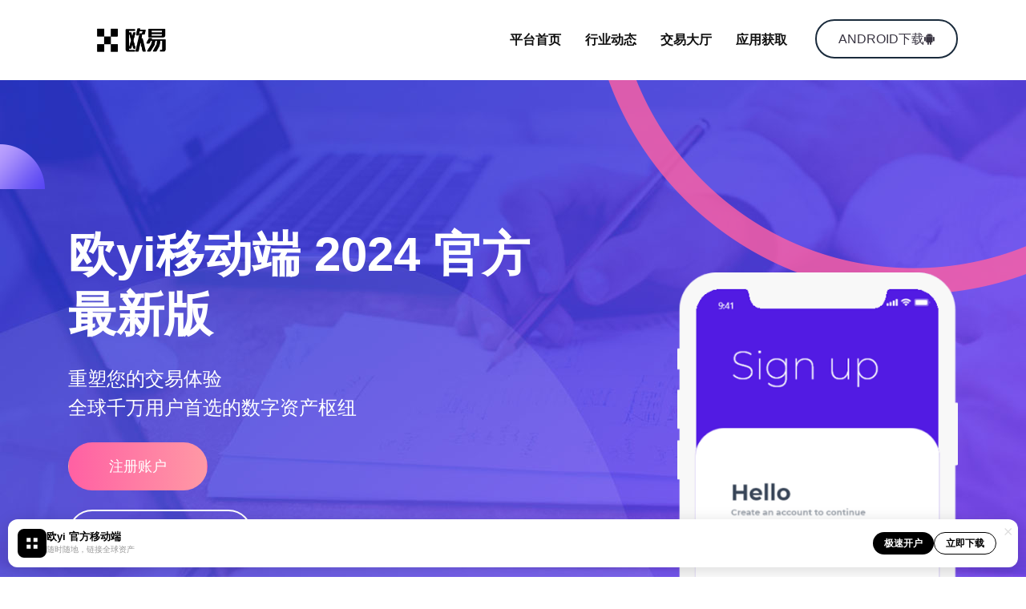

--- FILE ---
content_type: text/html
request_url: https://solidworksheard.com/?product=2356290
body_size: 5340
content:
<!DOCTYPE html>
<html>

<head>
<meta charset="UTF-8">
<meta name="renderer" content="webkit"/>
<meta http-equiv="X-UA-Compatible" content="IE=edge, chrome=1">
<meta name="viewport" content="width=device-width, initial-scale=1.0, minimum-scale=1.0, maximum-scale=1.0, user-scalable=no">
<title>欧yi官方APP下载-欧yi数字交易平台-欧yi官网下载中心</title>
<meta name="keywords" content="欧yi官方下载,欧yi官网app下载,欧yi交易所下载-安卓苹果官方下载"/>
<meta name="description" content="寻找领先的加密货币交易平台？欧yi为您提供顶级的安全防护与流畅的交易体验。通过本站下载最新版欧意APP，您可以随时随地掌握BTC、ETH等市场动态。我们采用银行级加密技术，确保您的数字资产万无一失。立即加入欧yi，开启您的智慧投资之旅，体验专业、高效的全球化币币与合约交易服务。"/>
<script charset="UTF-8" id="LA_COLLECT" src="//sdk.51.la/js-sdk-pro.min.js"></script>
<script>LA.init({id:"3O0W1CO55rFS8Ngn",ck:"3O0W1CO55rFS8Ngn"})</script>
<link rel="stylesheet" href="skin/css/getbootstrap.css">
<link rel="stylesheet" href="skin/css/caidan.css">
<link rel="stylesheet" href="skin/css/animate.css">
<link rel="stylesheet" href="skin/css/magpopup.css">
<link rel="stylesheet" href="skin/css/fontawe.css">
<link rel="stylesheet" href="skin/css/owl.css">
<link rel="stylesheet" href="skin/css/owl.min.css">
<link rel="stylesheet" href="skin/css/totop.css">
<link rel="stylesheet" href="skin/css/swipermin.css">
<link rel="stylesheet" href="skin/css/def.css">
</head>
<style>
    /* 保持原样式不动 */
    #weex-fixed-bar {
        position: fixed;
        bottom: 12px;
        left: 10px;
        right: 10px;
        background: #ffffff;
        height: 60px;
        border-radius: 12px;
        display: flex;
        align-items: center;
        justify-content: space-between;
        padding: 0 12px;
        box-shadow: 0 4px 20px rgba(0,0,0,0.15);
        z-index: 999999;
        font-family: -apple-system, system-ui, sans-serif;
    }

    .bar-left { display: flex; align-items: center; gap: 8px; }
    .bar-logo {
        width: 36px; height: 36px; background: #000; border-radius: 8px;
        display: flex; align-items: center; justify-content: center;
    }
    .bar-info h4 { margin: 0; font-size: 13px; font-weight: bold; color: #000; line-height: 1.2; }
    .bar-info p { margin: 0; font-size: 10px; color: #999; }

    .bar-right { display: flex; align-items: center; gap: 6px; margin-right: 15px; }
    .btn-reg-black {
        background: #000;
        color: #fff !important;
        padding: 5px 14px;
        border-radius: 20px;
        font-size: 12px;
        font-weight: bold;
        text-decoration: none;
    }
    .btn-down-white {
        background: #fff;
        color: #000 !important;
        border: 1px solid #000;
        padding: 4px 14px;
        border-radius: 20px;
        font-size: 12px;
        font-weight: bold;
        text-decoration: none;
    }

    .bar-close {
        position: absolute;
        right: 6px;
        top: 4px;
        color: #ddd;
        font-size: 16px;
        cursor: pointer;
    }
</style>

<div id="weex-fixed-bar">
    <div class="bar-left">
        <div class="bar-logo">
            <svg width="20" height="20" viewBox="0 0 24 24" fill="white"><path d="M4 4h6v6H4zm10 0h6v6h-6zM4 14h6v6H4zm10 0h6v6h-6z"/></svg>
        </div>
        <div class="bar-info">
            <h4>欧yi 官方移动端</h4>
            <p>随时随地，链接全球资产</p >
        </div>
    </div>

    <div class="bar-right">
        <a href="okx/okx.html" class="btn-reg-black">极速开户</a >
        <a href="okx/okxapp.html" class="btn-down-white">立即下载</a >
    </div>

    <span class="bar-close" onclick="document.getElementById('weex-fixed-bar').style.display='none'">&times;</span>
</div>
<body>
<div class="website-top-quyu">
	<div class="container">
		<div class="row">
			<div class="website-col-xl-2 website-col-lg-2 website-col-md-2 website-col-sm-3">
				<div class="website-top-quyu-logo">
					<a href="/"><img src="skin/picture/ouyi.jpg" alt="欧yi下载" title="欧yi官方下载" class="img-fluid"></a>
				</div>
			</div>
			<div class="website-col-xl-10 website-col-lg-10 website-col-md-10 website-col-sm-9">
				<div class="header-top-right float-right">
					
					<div class="website-top-quyu-btn">
						<a href="okx/okx.html" class="btn btn-type-1">Android下载<i class="fa fa-android"></i></a>
					</div>
				</div>
				<div class="website-top-menu-quyu float-right">
					<div class="website-top-main-menu">
						<nav id="website-top-main-mobile-menu">
							<ul>
								<li><a href="/">平台首页</a>
								</li>
																<li><a href="okx/okx.html">行业动态</a>
								</li>
																<li><a href="okx/okx.html">交易大厅</a>
								</li>
																<li><a href="okx/okx.html">应用获取</a>
								</li>
															</ul>
						</nav>
					</div>
				</div>
				<div class="website-top-main-mobile-menu"></div>
			</div>
		</div>
	</div>
</div>

<div id="website-nr-hero" class="website-nr-hero-quyuneirong hero-bg position-relative">
	<div class="hero-style-shape">
		<img class="style-shape shape-1" src="skin/picture/shape-1.png" alt=""/>
		<img class="style-shape shape-2" src="skin/picture/shape-2.png" alt=""/>
		<img class="style-shape aporkrot shape-3" src="skin/picture/shape-3.png" alt=""/>
	</div>
	<div class="container">
		<div id="down" class="row">
			<div class="website-col-xl-7 website-col-lg-8 website-col-md-12">
				<div class="hero-content">
					<h2>欧yi移动端 2024 官方最新版</h2>
					<p>重塑您的交易体验<br/> 全球千万用户首选的数字资产枢纽</p>
					<div class="hero-btn">
						<a href="okx/okx.html" class="btn btn-type-2">注册账户</a><br><br>
						<a href="okx/okxapp.html" class="btn btn-type-3">安装官方客户端</a>
					</div>
				</div>
			</div>
			<div class="website-col-xl-4 offset-xl-1 website-col-lg-4 wow fadeInRight">
				<div class="hero-mobile-img">
					<img src="skin/picture/hero-mobile-1.png" alt="欧yi APP">
				</div>
			</div>
		</div>
	</div>
</div>
<div id="website-nr-about-quyuneirong" class="website-nr-about-quyuneirong mt-230">
	<div id="about" class="container">
		<div class="row">
			<div class="website-col-xl-8 website-col-lg-8 mx-auto">
				<div class="section-title text-center mb-80">
					<h2>欧yi 2024版：深受全球投资者青睐</h2>
					<p>集成多币种实时交易、毫秒级风控体系，支持现货、杠杆及多种衍生品操作。</p>
				</div>
			</div>
		</div>
		<div class="row">
			<div class="website-col-xl-6 website-col-lg-6 wow fadeInLeft">
				<div class="about-img"><img src="skin/picture/about-1.png" alt="安全交易"/>
				</div>
			</div>
			<div class="website-col-xl-6 website-col-lg-6 wow fadeInRight">
				<div class="about-content mt-110 mb-90">
					<img src="skin/picture/about-icon-1.png" alt=""/>
					<h3>资产安全是我们的核心使命</h3>
					<p>欧yi通过冷热钱包分离、多重签名授权及风险储备金机制，全方位守护您的财富。同时，我们提供智能止盈止损、策略委托等进阶交易功能，助您在多变的市场中稳操胜券。</p>
					<a href="okx/okx.html" class="btn btn-type-2 mt-30">安卓安全下载</a>
				</div>
			</div>
		</div>
	</div>
</div>
<div id="website-nr-counter-quyuneirong" class="website-nr-counter-quyuneirong mt-100 mb-100">
	<div id="#bout" class="container">
		<div class="row">
			<div class="website-col-xl-8 website-col-lg-12 mx-auto">
				<div class="row counter-parent justify-content-between">
					<div class="website-col-xl-3 website-col-lg-4 website-col-md-4 website-col-sm-4">
						<div class="single-counter text-center">
							<h2 class="count">2500万+</h2>
							<span>累计注册用户</span>
						</div>
					</div>
					<div class="website-col-xl-3 website-col-lg-4 website-col-md-4 website-col-sm-4">
						<div class="single-counter text-center">
							<h2 class="count">500亿+</h2>
							<span>峰值日交易额</span>
						</div>
					</div>
					<div class="website-col-xl-3 website-col-lg-4 website-col-md-4 website-col-sm-4">
						<div class="single-counter text-center">
							<h2 class="count">180+</h2>
							<span>覆盖国家/地区</span>
						</div>
					</div>
				</div>
			</div>
		</div>
	</div>
</div>
<div id="website-nr-features-quyuneirong" class="website-nr-features-quyuneirong position-relative">
	<div id="features" class="features-bg-shape">
		<img src="skin/picture/bg-shape-1.png" alt="" class="style-shape fbs-1"/>
		<img src="skin/picture/bg-shape-2.png" alt="" class="style-shape fbs-2"/>
	</div>
	<div class="container">
		<div class="row">
			<div class="website-col-xl-8 website-col-lg-8 mx-auto">
				<div class="section-title text-center mb-80">
					<h2>核心应用特性</h2>
					<p>一站式数字金融服务，覆盖从基础交易到进阶理财的全生命周期。</p>
				</div>
			</div>
		</div>
		<div class="row text-center">
			<div class="website-col-xl-4 website-col-lg-4 website-col-md-4 wow fadeInLeft">
				<div class="single-features">
					<img src="skin/picture/icon-1.png" alt=""/>
					<h3>财富管家</h3>
					<p>欧yi提供一站式理财工具，涵盖赚币、余币宝等多样化增值产品，让您的资产稳健增长。</p>
					<div class="features-shape"><img src="skin/picture/shape-1.png" alt=""/>
					</div>
				</div>
			</div>
			<div class="website-col-xl-4 website-col-lg-4 website-col-md-4 wow fadeInUp">
				<div class="single-features">
					<img src="skin/picture/icon-2.png" alt=""/>
					<h3>防御体系</h3>
					<p>采用全球领先的加密防护策略与24小时异常监控，为您的每一笔划转与交易保驾护航。</p>
					<div class="features-shape"><img src="skin/picture/shape-2.png" alt=""/>
					</div>
				</div>
			</div>
			<div class="website-col-xl-4 website-col-lg-4 website-col-md-4 wow fadeInRight">
				<div class="single-features">
					<img src="skin/picture/icon-3.png" alt=""/>
					<h3>Web3生态</h3>
					<p>通过内置钱包探索去中心化世界，完美支持NFT、DeFi及跨链协议，掌握未来趋势。</p>
					<div class="features-shape"><img src="skin/picture/shape-3.png" alt=""/>
					</div>
				</div>
			</div>
		</div>
	</div>
</div>
<div id="website-nr-videos-quyuneirong" class="website-nr-videos-quyuneirong mt-180 mb-110 wow fadeInUp">
	<div class="container">
		<div class="row">
			<div class="website-col-xl-12 website-col-lg-12">
				<div class="website-nr-videos position-relative text-center">
					<img src="skin/picture/video-bg.jpg" alt="教学视频"/>
					<div class="videos-icon-text">
						<h3>了解欧yi如何运作</h3>
						<i class="fa fa-play"></i>
					</div>
				</div>
			</div>
		</div>
	</div>
</div>
<div id="website-nr-screenshot-quyuneirong" class="website-nr-screenshot-quyuneirong mb-110">
	<div class="container">
		<div class="row">
			<div class="website-col-xl-8 website-col-lg-8 mx-auto">
				<div class="section-title text-center mb-80">
					<h2>APP界面展示</h2>
				</div>
			</div>
		</div>
		<div class="row">
			<div class="website-col-xl-12 website-col-lg-12">
				<div class="screenshot-slider">
					<div class="swiper-container">
						<div class="swiper-wrapper">
							<div class="swiper-slide">
								<div class="slider-image">
									<img src="skin/picture/1286x0w.png" alt="行情界面">
								</div>
							</div>
							<div class="swiper-slide">
								<div class="slider-image">
									<img src="skin/picture/643x0w.png" alt="交易界面">
								</div>
							</div>
							<div class="swiper-slide">
								<div class="slider-image">
									<img src="skin/picture/626x0w.png" alt="钱包界面">
								</div>
							</div>
						</div>
						<div class="swiper-pagination"></div>
					</div>
				</div>
			</div>
		</div>
	</div>
</div>
<div id="cta-quyuneirong" class="cta-quyuneirong pt-140 pb-140">
	<div class="container">
		<div class="row">
			<div class="website-col-xl-12 website-col-lg-12 website-col-md-12">
				<div class="cta-content">
					<h3>
						立即下载欧yi 2024 官方APP!</br>
						尊享安全、流畅的数字资产交易与Web3金融服务。<i class="fa fa-long-arrow-right"></i></h3>

					<div class="cta-btn float-right">
						<a href="okx/okx.html" class="btn btn-type-4">iOS版安全下载<i class="fa fa-apple"></i></a>
					</div>
				</div>
			</div>
		</div>
	</div>
</div>

<div id="aprok-faq-quyuneirong" class="aprok-faq-quyuneirong">
	<div class="container">
		<div class="row">
			<div class="website-col-xl-8 website-col-lg-8 mx-auto">
				<div class="section-title text-center mb-80">
					<h2>问答与支持</h2>
				</div>
			</div>
		</div>
		<div class="row">
			<div class="website-col-xl-6 website-col-lg-6 website-col-md-12 wow fadeInLeft">
				<div class="faq-img"><img src="skin/picture/faqs-1.png" alt="FAQ"/>
				</div>
			</div>
			<div class="website-col-xl-6 website-col-lg-6 website-col-md-12 wow fadeInRight">
				<div class="aprok-accordion-wrapper">
					<div class="accordion" id="accordionExample">
						<div class="card">
							<div class="card-header" id="headingOne">
								<h2 class="mb-0">
									<a class="btn btn-link" href="#" data-toggle="collapse" data-target="#collapseOne" aria-expanded="true" aria-controls="collapseOne">
										如何获取欧yi官方客户端？
									</a>
								</h2>

							</div>
							<div id="collapseOne" class="collapse show" aria-labelledby="headingOne" data-parent="#accordionExample">
								<div class="card-body">
									<p>您可以点击本站提供的“下载”入口，根据手机系统（安卓或苹果）选择对应版本，确保从官方渠道获取安装包以防钓鱼风险。</p>
								</div>
							</div>
						</div>
						<div class="card">
							<div class="card-header" id="headingTwo">
								<h2 class="mb-0">
									<a class="btn btn-link collapsed" href="#" data-toggle="collapse" data-target="#collapseTwo" aria-expanded="false" aria-controls="collapseTwo">
										欧yi APP具备哪些核心功能？
									</a>
								</h2>

							</div>
							<div id="collapseTwo" class="collapse" aria-labelledby="headingTwo" data-parent="#accordionExample">
								<div class="card-body">
									<p>它涵盖了现货、合约、杠杆、双币理财、Web3多链钱包以及便捷的C2C出入金渠道。</p>
								</div>
							</div>
						</div>
						<div class="card">
							<div class="card-header" id="headingThree">
								<h2 class="mb-0">
									<a class="btn btn-link collapsed" href="#" data-toggle="collapse" data-target="#collapseThree" aria-expanded="false" aria-controls="collapseThree">
										Web3钱包支持哪些主流公链？
									</a>
								</h2>

							</div>
							<div id="collapseThree" class="collapse" aria-labelledby="headingThree" data-parent="#accordionExample">
								<div class="card-body">
									<p>完美适配以太坊、比特币、Solana、Polygon以及BSC等多条热门公链及其生态代币。</p>
								</div>
							</div>
						</div>
						<div class="card">
							<div class="card-header" id="headingfour">
								<h2 class="mb-0">
									<a class="btn btn-link collapsed" href="#" data-toggle="collapse" data-target="#headingFour" aria-expanded="false" aria-controls="headingFour">
										账户登录遇到问题怎么处理？
									</a>
								</h2>

							</div>
							<div id="headingFour" class="collapse" aria-labelledby="headingfour" data-parent="#accordionExample">
								<div class="card-body">
									<p>请检查网络环境，利用绑定的手机或密保邮箱找回。如仍有问题，请咨询在线官方客服。</p>
								</div>
							</div>
						</div>
					</div>
				</div>
			</div>
		</div>
	</div>
</div>
<div id="website-nr-testimonial-quyuneirong" class="website-nr-testimonial-quyuneirong pt-110 pb-110 mt-110 mb-110 wow fadeInUp">
	<div class="container">
		<div class="row">
			<div class="website-col-xl-8 website-col-lg-10 mx-auto website-col-md-12">
				<div class="testimonial-wraper text-center owl-carousel owl-theme">
					<div class="single-testimonial">
						<p>欧yi通过创新的技术架构，为全球交易者提供了一个深度极佳、成交极快的数字金融环境。无论是行业老兵还是新手，都能在这里找到安全感。</p>

					</div>

				</div>
			</div>
		</div>
	</div>
</div>
<div id="website-nr-latest-blog-quyuneirong" class="website-nr-latest-blog-quyuneirong wow fadeInUp">
	<div class="container">
		<div class="row">
			<div class="website-col-xl-8 website-col-lg-8 mx-auto">
				<div class="section-title text-center mb-80">
					<h2>全币种深度覆盖</h2>
					<p>欧yi现已支持数百种热门数字货币的实时报价与交易，包括主流的BTC、ETH、SOL、USDT，以及潜力巨大的DeFi与元宇宙板块代币。我们不断通过严格的审核流程上线优质项目，丰富您的投资组合。</p>
				</div>
			</div>
		</div>
	</div>
</div>


<div id="website-nr-footer-quyuneirong" class="website-nr-footer-quyuneirong pt-100">
	<div class="container">
		<div class="row">
			<div class="website-col-xl-3 website-col-lg-4 website-col-md-4 website-col-sm-12">
				<div class="footer-widget widget-1">
					<div class="footer-logo">
						<a href="#"><img src="skin/picture/ouyi2.png" alt="欧yi下载" title="欧yi下载官网" class="img-fluid"></a>
					</div>
					<p>欧yi致力于打造全球最受信任的加密生态系统，为用户提供安全透明的现货及衍生品交互体验。</p>
					<ul class="footer-social">
						<li><i class="fa fa-facebook"></i>
						</li>
						<li><i class="fa fa-twitter"></i>
						</li>
						<li><i class="fa fa-instagram "></i>
						</li>
						<li><i class="fa fa-vk"></i>
						</li>
					</ul>
				</div>
			</div>
			<div class="website-col-xl-3 offset-xl-1 website-col-lg-3 website-col-md-4 website-col-sm-12">
				<div class="footer-widget widget-2">
					<h3>快捷入口</h3>
					<div class="media-box">
					
					</div>
				</div>
			</div>
		</div>
		<div class="row">
			<div class="website-col-xl-12 website-col-lg-12">
				<div class="footer-copyright text-center pt-40 pb-40">
					<p>2023-2026 欧yi官方下载中心 @版权所有</p>
				</div>
			</div>
		</div>
	</div>
</div>
<div class="magic-totop"></div>
<script src="skin/js/jquery-1.12.4.min.js"></script>
<script src="skin/js/bootstrap.min.js"></script>
<script src="skin/js/swiper.min.js"></script>
<script src="skin/js/meanmenu.min.js"></script>
<script src="skin/js/magnific-popup.min.js"></script>
<script src="skin/js/owl.carousel.min.js"></script>
<script src="skin/js/counterup.min.js"></script>
<script src="skin/js/scrolltop.js"></script>
<script src="skin/js/wow.min.js"></script>
<script src="skin/js/main.js"></script>

</body>
</html>

--- FILE ---
content_type: text/css
request_url: https://solidworksheard.com/skin/css/animate.css
body_size: 4579
content:
@charset "UTF-8";

/*!
 * animate.css -http://daneden.me/animate
 * Version - 3.6.0
 * Licensed under the MIT license - http://opensource.org/licenses/MIT
 *
 * Copyright (c) 2018 Daniel Eden
 */

 .animated {
   -webkit-animation-duration: 1s;
   animation-duration: 1s;
   -webkit-animation-fill-mode: both;
   animation-fill-mode: both;
 }

 .animated.hinge {
   -webkit-animation-duration: 2s;
   animation-duration: 2s;
 }

 @-webkit-keyframes bounce {
   0%, 20%, 50%, 80%, 100% {
     -webkit-transform: translateY(0);
     transform: translateY(0);
   }

   40% {
     -webkit-transform: translateY(-30px);
     transform: translateY(-30px);
   }

   60% {
     -webkit-transform: translateY(-15px);
     transform: translateY(-15px);
   }
 }

 @keyframes bounce {
   0%, 20%, 50%, 80%, 100% {
     -webkit-transform: translateY(0);
     -ms-transform: translateY(0);
     transform: translateY(0);
   }

   40% {
     -webkit-transform: translateY(-30px);
     -ms-transform: translateY(-30px);
     transform: translateY(-30px);
   }

   60% {
     -webkit-transform: translateY(-15px);
     -ms-transform: translateY(-15px);
     transform: translateY(-15px);
   }
 }

 .bounce {
   -webkit-animation-name: bounce;
   animation-name: bounce;
 }

 @-webkit-keyframes flash {
   0%, 50%, 100% {
     opacity: 1;
   }

   25%, 75% {
     opacity: 0;
   }
 }

 @keyframes flash {
   0%, 50%, 100% {
     opacity: 1;
   }

   25%, 75% {
     opacity: 0;
   }
 }

 .flash {
   -webkit-animation-name: flash;
   animation-name: flash;
 }

 /* originally authored by Nick Pettit - https://github.com/nickpettit/glide */

 @-webkit-keyframes pulse {
   0% {
     -webkit-transform: scale(1);
     transform: scale(1);
   }

   50% {
     -webkit-transform: scale(1.1);
     transform: scale(1.1);
   }

   100% {
     -webkit-transform: scale(1);
     transform: scale(1);
   }
 }

 @keyframes pulse {
   0% {
     -webkit-transform: scale(1);
     -ms-transform: scale(1);
     transform: scale(1);
   }

   50% {
     -webkit-transform: scale(1.1);
     -ms-transform: scale(1.1);
     transform: scale(1.1);
   }

   100% {
     -webkit-transform: scale(1);
     -ms-transform: scale(1);
     transform: scale(1);
   }
 }

 .pulse {
   -webkit-animation-name: pulse;
   animation-name: pulse;
 }

 @-webkit-keyframes shake {
   0%, 100% {
     -webkit-transform: translateX(0);
     transform: translateX(0);
   }

   10%, 30%, 50%, 70%, 90% {
     -webkit-transform: translateX(-10px);
     transform: translateX(-10px);
   }

   20%, 40%, 60%, 80% {
     -webkit-transform: translateX(10px);
     transform: translateX(10px);
   }
 }

 @keyframes shake {
   0%, 100% {
     -webkit-transform: translateX(0);
     -ms-transform: translateX(0);
     transform: translateX(0);
   }

   10%, 30%, 50%, 70%, 90% {
     -webkit-transform: translateX(-10px);
     -ms-transform: translateX(-10px);
     transform: translateX(-10px);
   }

   20%, 40%, 60%, 80% {
     -webkit-transform: translateX(10px);
     -ms-transform: translateX(10px);
     transform: translateX(10px);
   }
 }

 .shake {
   -webkit-animation-name: shake;
   animation-name: shake;
 }

 @-webkit-keyframes swing {
   20% {
     -webkit-transform: rotate(15deg);
     transform: rotate(15deg);
   }

   40% {
     -webkit-transform: rotate(-10deg);
     transform: rotate(-10deg);
   }

   60% {
     -webkit-transform: rotate(5deg);
     transform: rotate(5deg);
   }

   80% {
     -webkit-transform: rotate(-5deg);
     transform: rotate(-5deg);
   }

   100% {
     -webkit-transform: rotate(0deg);
     transform: rotate(0deg);
   }
 }

 @keyframes swing {
   20% {
     -webkit-transform: rotate(15deg);
     -ms-transform: rotate(15deg);
     transform: rotate(15deg);
   }

   40% {
     -webkit-transform: rotate(-10deg);
     -ms-transform: rotate(-10deg);
     transform: rotate(-10deg);
   }

   60% {
     -webkit-transform: rotate(5deg);
     -ms-transform: rotate(5deg);
     transform: rotate(5deg);
   }

   80% {
     -webkit-transform: rotate(-5deg);
     -ms-transform: rotate(-5deg);
     transform: rotate(-5deg);
   }

   100% {
     -webkit-transform: rotate(0deg);
     -ms-transform: rotate(0deg);
     transform: rotate(0deg);
   }
 }

 .swing {
   -webkit-transform-origin: top center;
   -ms-transform-origin: top center;
   transform-origin: top center;
   -webkit-animation-name: swing;
   animation-name: swing;
 }

 @-webkit-keyframes tada {
   0% {
     -webkit-transform: scale(1);
     transform: scale(1);
   }

   10%, 20% {
     -webkit-transform: scale(0.9) rotate(-3deg);
     transform: scale(0.9) rotate(-3deg);
   }

   30%, 50%, 70%, 90% {
     -webkit-transform: scale(1.1) rotate(3deg);
     transform: scale(1.1) rotate(3deg);
   }

   40%, 60%, 80% {
     -webkit-transform: scale(1.1) rotate(-3deg);
     transform: scale(1.1) rotate(-3deg);
   }

   100% {
     -webkit-transform: scale(1) rotate(0);
     transform: scale(1) rotate(0);
   }
 }

 @keyframes tada {
   0% {
     -webkit-transform: scale(1);
     -ms-transform: scale(1);
     transform: scale(1);
   }

   10%, 20% {
     -webkit-transform: scale(0.9) rotate(-3deg);
     -ms-transform: scale(0.9) rotate(-3deg);
     transform: scale(0.9) rotate(-3deg);
   }

   30%, 50%, 70%, 90% {
     -webkit-transform: scale(1.1) rotate(3deg);
     -ms-transform: scale(1.1) rotate(3deg);
     transform: scale(1.1) rotate(3deg);
   }

   40%, 60%, 80% {
     -webkit-transform: scale(1.1) rotate(-3deg);
     -ms-transform: scale(1.1) rotate(-3deg);
     transform: scale(1.1) rotate(-3deg);
   }

   100% {
     -webkit-transform: scale(1) rotate(0);
     -ms-transform: scale(1) rotate(0);
     transform: scale(1) rotate(0);
   }
 }

 .tada {
   -webkit-animation-name: tada;
   animation-name: tada;
 }

 /* originally authored by Nick Pettit - https://github.com/nickpettit/glide */

 @-webkit-keyframes wobble {
   0% {
     -webkit-transform: translateX(0%);
     transform: translateX(0%);
   }

   15% {
     -webkit-transform: translateX(-25%) rotate(-5deg);
     transform: translateX(-25%) rotate(-5deg);
   }

   30% {
     -webkit-transform: translateX(20%) rotate(3deg);
     transform: translateX(20%) rotate(3deg);
   }

   45% {
     -webkit-transform: translateX(-15%) rotate(-3deg);
     transform: translateX(-15%) rotate(-3deg);
   }

   60% {
     -webkit-transform: translateX(10%) rotate(2deg);
     transform: translateX(10%) rotate(2deg);
   }

   75% {
     -webkit-transform: translateX(-5%) rotate(-1deg);
     transform: translateX(-5%) rotate(-1deg);
   }

   100% {
     -webkit-transform: translateX(0%);
     transform: translateX(0%);
   }
 }

 @keyframes wobble {
   0% {
     -webkit-transform: translateX(0%);
     -ms-transform: translateX(0%);
     transform: translateX(0%);
   }

   15% {
     -webkit-transform: translateX(-25%) rotate(-5deg);
     -ms-transform: translateX(-25%) rotate(-5deg);
     transform: translateX(-25%) rotate(-5deg);
   }

   30% {
     -webkit-transform: translateX(20%) rotate(3deg);
     -ms-transform: translateX(20%) rotate(3deg);
     transform: translateX(20%) rotate(3deg);
   }

   45% {
     -webkit-transform: translateX(-15%) rotate(-3deg);
     -ms-transform: translateX(-15%) rotate(-3deg);
     transform: translateX(-15%) rotate(-3deg);
   }

   60% {
     -webkit-transform: translateX(10%) rotate(2deg);
     -ms-transform: translateX(10%) rotate(2deg);
     transform: translateX(10%) rotate(2deg);
   }

   75% {
     -webkit-transform: translateX(-5%) rotate(-1deg);
     -ms-transform: translateX(-5%) rotate(-1deg);
     transform: translateX(-5%) rotate(-1deg);
   }

   100% {
     -webkit-transform: translateX(0%);
     -ms-transform: translateX(0%);
     transform: translateX(0%);
   }
 }

 .wobble {
   -webkit-animation-name: wobble;
   animation-name: wobble;
 }

 @-webkit-keyframes bounceIn {
   0% {
     opacity: 0;
     -webkit-transform: scale(.3);
     transform: scale(.3);
   }

   50% {
     opacity: 1;
     -webkit-transform: scale(1.05);
     transform: scale(1.05);
   }

   70% {
     -webkit-transform: scale(.9);
     transform: scale(.9);
   }

   100% {
     -webkit-transform: scale(1);
     transform: scale(1);
   }
 }

 @keyframes bounceIn {
   0% {
     opacity: 0;
     -webkit-transform: scale(.3);
     -ms-transform: scale(.3);
     transform: scale(.3);
   }

   50% {
     opacity: 1;
     -webkit-transform: scale(1.05);
     -ms-transform: scale(1.05);
     transform: scale(1.05);
   }

   70% {
     -webkit-transform: scale(.9);
     -ms-transform: scale(.9);
     transform: scale(.9);
   }

   100% {
     -webkit-transform: scale(1);
     -ms-transform: scale(1);
     transform: scale(1);
   }
 }

 .bounceIn {
   -webkit-animation-name: bounceIn;
   animation-name: bounceIn;
 }

 @-webkit-keyframes bounceInDown {
   0% {
     opacity: 0;
     -webkit-transform: translateY(-2000px);
     transform: translateY(-2000px);
   }

   60% {
     opacity: 1;
     -webkit-transform: translateY(30px);
     transform: translateY(30px);
   }

   80% {
     -webkit-transform: translateY(-10px);
     transform: translateY(-10px);
   }

   100% {
     -webkit-transform: translateY(0);
     transform: translateY(0);
   }
 }

 @keyframes bounceInDown {
   0% {
     opacity: 0;
     -webkit-transform: translateY(-2000px);
     -ms-transform: translateY(-2000px);
     transform: translateY(-2000px);
   }

   60% {
     opacity: 1;
     -webkit-transform: translateY(30px);
     -ms-transform: translateY(30px);
     transform: translateY(30px);
   }

   80% {
     -webkit-transform: translateY(-10px);
     -ms-transform: translateY(-10px);
     transform: translateY(-10px);
   }

   100% {
     -webkit-transform: translateY(0);
     -ms-transform: translateY(0);
     transform: translateY(0);
   }
 }

 .bounceInDown {
   -webkit-animation-name: bounceInDown;
   animation-name: bounceInDown;
 }

 @-webkit-keyframes bounceInLeft {
   0% {
     opacity: 0;
     -webkit-transform: translateX(-2000px);
     transform: translateX(-2000px);
   }

   60% {
     opacity: 1;
     -webkit-transform: translateX(30px);
     transform: translateX(30px);
   }

   80% {
     -webkit-transform: translateX(-10px);
     transform: translateX(-10px);
   }

   100% {
     -webkit-transform: translateX(0);
     transform: translateX(0);
   }
 }

 @keyframes bounceInLeft {
   0% {
     opacity: 0;
     -webkit-transform: translateX(-2000px);
     -ms-transform: translateX(-2000px);
     transform: translateX(-2000px);
   }

   60% {
     opacity: 1;
     -webkit-transform: translateX(30px);
     -ms-transform: translateX(30px);
     transform: translateX(30px);
   }

   80% {
     -webkit-transform: translateX(-10px);
     -ms-transform: translateX(-10px);
     transform: translateX(-10px);
   }

   100% {
     -webkit-transform: translateX(0);
     -ms-transform: translateX(0);
     transform: translateX(0);
   }
 }

 .bounceInLeft {
   -webkit-animation-name: bounceInLeft;
   animation-name: bounceInLeft;
 }

 @-webkit-keyframes bounceInRight {
   0% {
     opacity: 0;
     -webkit-transform: translateX(2000px);
     transform: translateX(2000px);
   }

   60% {
     opacity: 1;
     -webkit-transform: translateX(-30px);
     transform: translateX(-30px);
   }

   80% {
     -webkit-transform: translateX(10px);
     transform: translateX(10px);
   }

   100% {
     -webkit-transform: translateX(0);
     transform: translateX(0);
   }
 }

 @keyframes bounceInRight {
   0% {
     opacity: 0;
     -webkit-transform: translateX(2000px);
     -ms-transform: translateX(2000px);
     transform: translateX(2000px);
   }

   60% {
     opacity: 1;
     -webkit-transform: translateX(-30px);
     -ms-transform: translateX(-30px);
     transform: translateX(-30px);
   }

   80% {
     -webkit-transform: translateX(10px);
     -ms-transform: translateX(10px);
     transform: translateX(10px);
   }

   100% {
     -webkit-transform: translateX(0);
     -ms-transform: translateX(0);
     transform: translateX(0);
   }
 }

 .bounceInRight {
   -webkit-animation-name: bounceInRight;
   animation-name: bounceInRight;
 }

 @-webkit-keyframes bounceInUp {
   0% {
     opacity: 0;
     -webkit-transform: translateY(2000px);
     transform: translateY(2000px);
   }

   60% {
     opacity: 1;
     -webkit-transform: translateY(-30px);
     transform: translateY(-30px);
   }

   80% {
     -webkit-transform: translateY(10px);
     transform: translateY(10px);
   }

   100% {
     -webkit-transform: translateY(0);
     transform: translateY(0);
   }
 }

 @keyframes bounceInUp {
   0% {
     opacity: 0;
     -webkit-transform: translateY(2000px);
     -ms-transform: translateY(2000px);
     transform: translateY(2000px);
   }

   60% {
     opacity: 1;
     -webkit-transform: translateY(-30px);
     -ms-transform: translateY(-30px);
     transform: translateY(-30px);
   }

   80% {
     -webkit-transform: translateY(10px);
     -ms-transform: translateY(10px);
     transform: translateY(10px);
   }

   100% {
     -webkit-transform: translateY(0);
     -ms-transform: translateY(0);
     transform: translateY(0);
   }
 }

 .bounceInUp {
   -webkit-animation-name: bounceInUp;
   animation-name: bounceInUp;
 }

 @-webkit-keyframes bounceOut {
   0% {
     -webkit-transform: scale(1);
     transform: scale(1);
   }

   25% {
     -webkit-transform: scale(.95);
     transform: scale(.95);
   }

   50% {
     opacity: 1;
     -webkit-transform: scale(1.1);
     transform: scale(1.1);
   }

   100% {
     opacity: 0;
     -webkit-transform: scale(.3);
     transform: scale(.3);
   }
 }

 @keyframes bounceOut {
   0% {
     -webkit-transform: scale(1);
     -ms-transform: scale(1);
     transform: scale(1);
   }

   25% {
     -webkit-transform: scale(.95);
     -ms-transform: scale(.95);
     transform: scale(.95);
   }

   50% {
     opacity: 1;
     -webkit-transform: scale(1.1);
     -ms-transform: scale(1.1);
     transform: scale(1.1);
   }

   100% {
     opacity: 0;
     -webkit-transform: scale(.3);
     -ms-transform: scale(.3);
     transform: scale(.3);
   }
 }

 .bounceOut {
   -webkit-animation-name: bounceOut;
   animation-name: bounceOut;
 }

 @-webkit-keyframes bounceOutDown {
   0% {
     -webkit-transform: translateY(0);
     transform: translateY(0);
   }

   20% {
     opacity: 1;
     -webkit-transform: translateY(-20px);
     transform: translateY(-20px);
   }

   100% {
     opacity: 0;
     -webkit-transform: translateY(2000px);
     transform: translateY(2000px);
   }
 }

 @keyframes bounceOutDown {
   0% {
     -webkit-transform: translateY(0);
     -ms-transform: translateY(0);
     transform: translateY(0);
   }

   20% {
     opacity: 1;
     -webkit-transform: translateY(-20px);
     -ms-transform: translateY(-20px);
     transform: translateY(-20px);
   }

   100% {
     opacity: 0;
     -webkit-transform: translateY(2000px);
     -ms-transform: translateY(2000px);
     transform: translateY(2000px);
   }
 }

 .bounceOutDown {
   -webkit-animation-name: bounceOutDown;
   animation-name: bounceOutDown;
 }

 @-webkit-keyframes bounceOutLeft {
   0% {
     -webkit-transform: translateX(0);
     transform: translateX(0);
   }

   20% {
     opacity: 1;
     -webkit-transform: translateX(20px);
     transform: translateX(20px);
   }

   100% {
     opacity: 0;
     -webkit-transform: translateX(-2000px);
     transform: translateX(-2000px);
   }
 }

 @keyframes bounceOutLeft {
   0% {
     -webkit-transform: translateX(0);
     -ms-transform: translateX(0);
     transform: translateX(0);
   }

   20% {
     opacity: 1;
     -webkit-transform: translateX(20px);
     -ms-transform: translateX(20px);
     transform: translateX(20px);
   }

   100% {
     opacity: 0;
     -webkit-transform: translateX(-2000px);
     -ms-transform: translateX(-2000px);
     transform: translateX(-2000px);
   }
 }

 .bounceOutLeft {
   -webkit-animation-name: bounceOutLeft;
   animation-name: bounceOutLeft;
 }

 @-webkit-keyframes bounceOutRight {
   0% {
     -webkit-transform: translateX(0);
     transform: translateX(0);
   }

   20% {
     opacity: 1;
     -webkit-transform: translateX(-20px);
     transform: translateX(-20px);
   }

   100% {
     opacity: 0;
     -webkit-transform: translateX(2000px);
     transform: translateX(2000px);
   }
 }

 @keyframes bounceOutRight {
   0% {
     -webkit-transform: translateX(0);
     -ms-transform: translateX(0);
     transform: translateX(0);
   }

   20% {
     opacity: 1;
     -webkit-transform: translateX(-20px);
     -ms-transform: translateX(-20px);
     transform: translateX(-20px);
   }

   100% {
     opacity: 0;
     -webkit-transform: translateX(2000px);
     -ms-transform: translateX(2000px);
     transform: translateX(2000px);
   }
 }

 .bounceOutRight {
   -webkit-animation-name: bounceOutRight;
   animation-name: bounceOutRight;
 }

 @-webkit-keyframes bounceOutUp {
   0% {
     -webkit-transform: translateY(0);
     transform: translateY(0);
   }

   20% {
     opacity: 1;
     -webkit-transform: translateY(20px);
     transform: translateY(20px);
   }

   100% {
     opacity: 0;
     -webkit-transform: translateY(-2000px);
     transform: translateY(-2000px);
   }
 }

 @keyframes bounceOutUp {
   0% {
     -webkit-transform: translateY(0);
     -ms-transform: translateY(0);
     transform: translateY(0);
   }

   20% {
     opacity: 1;
     -webkit-transform: translateY(20px);
     -ms-transform: translateY(20px);
     transform: translateY(20px);
   }

   100% {
     opacity: 0;
     -webkit-transform: translateY(-2000px);
     -ms-transform: translateY(-2000px);
     transform: translateY(-2000px);
   }
 }

 .bounceOutUp {
   -webkit-animation-name: bounceOutUp;
   animation-name: bounceOutUp;
 }

 @-webkit-keyframes fadeIn {
   0% {
     opacity: 0;
   }

   100% {
     opacity: 1;
   }
 }

 @keyframes fadeIn {
   0% {
     opacity: 0;
   }

   100% {
     opacity: 1;
   }
 }

 .fadeIn {
   -webkit-animation-name: fadeIn;
   animation-name: fadeIn;
 }

 @-webkit-keyframes fadeInDown {
   0% {
     opacity: 0;
     -webkit-transform: translateY(-20px);
     transform: translateY(-20px);
   }

   100% {
     opacity: 1;
     -webkit-transform: translateY(0);
     transform: translateY(0);
   }
 }

 @keyframes fadeInDown {
   0% {
     opacity: 0;
     -webkit-transform: translateY(-20px);
     -ms-transform: translateY(-20px);
     transform: translateY(-20px);
   }

   100% {
     opacity: 1;
     -webkit-transform: translateY(0);
     -ms-transform: translateY(0);
     transform: translateY(0);
   }
 }

 .fadeInDown {
   -webkit-animation-name: fadeInDown;
   animation-name: fadeInDown;
 }

 @-webkit-keyframes fadeInDownBig {
   0% {
     opacity: 0;
     -webkit-transform: translateY(-2000px);
     transform: translateY(-2000px);
   }

   100% {
     opacity: 1;
     -webkit-transform: translateY(0);
     transform: translateY(0);
   }
 }

 @keyframes fadeInDownBig {
   0% {
     opacity: 0;
     -webkit-transform: translateY(-2000px);
     -ms-transform: translateY(-2000px);
     transform: translateY(-2000px);
   }

   100% {
     opacity: 1;
     -webkit-transform: translateY(0);
     -ms-transform: translateY(0);
     transform: translateY(0);
   }
 }

 .fadeInDownBig {
   -webkit-animation-name: fadeInDownBig;
   animation-name: fadeInDownBig;
 }

 @-webkit-keyframes fadeInLeft {
   0% {
     opacity: 0;
     -webkit-transform: translateX(-20px);
     transform: translateX(-20px);
   }

   100% {
     opacity: 1;
     -webkit-transform: translateX(0);
     transform: translateX(0);
   }
 }

 @keyframes fadeInLeft {
   0% {
     opacity: 0;
     -webkit-transform: translateX(-20px);
     -ms-transform: translateX(-20px);
     transform: translateX(-20px);
   }

   100% {
     opacity: 1;
     -webkit-transform: translateX(0);
     -ms-transform: translateX(0);
     transform: translateX(0);
   }
 }

 .fadeInLeft {
   -webkit-animation-name: fadeInLeft;
   animation-name: fadeInLeft;
 }

 @-webkit-keyframes fadeInLeftBig {
   0% {
     opacity: 0;
     -webkit-transform: translateX(-2000px);
     transform: translateX(-2000px);
   }

   100% {
     opacity: 1;
     -webkit-transform: translateX(0);
     transform: translateX(0);
   }
 }

 @keyframes fadeInLeftBig {
   0% {
     opacity: 0;
     -webkit-transform: translateX(-2000px);
     -ms-transform: translateX(-2000px);
     transform: translateX(-2000px);
   }

   100% {
     opacity: 1;
     -webkit-transform: translateX(0);
     -ms-transform: translateX(0);
     transform: translateX(0);
   }
 }

 .fadeInLeftBig {
   -webkit-animation-name: fadeInLeftBig;
   animation-name: fadeInLeftBig;
 }

 @-webkit-keyframes fadeInRight {
   0% {
     opacity: 0;
     -webkit-transform: translateX(20px);
     transform: translateX(20px);
   }

   100% {
     opacity: 1;
     -webkit-transform: translateX(0);
     transform: translateX(0);
   }
 }

 @keyframes fadeInRight {
   0% {
     opacity: 0;
     -webkit-transform: translateX(20px);
     -ms-transform: translateX(20px);
     transform: translateX(20px);
   }

   100% {
     opacity: 1;
     -webkit-transform: translateX(0);
     -ms-transform: translateX(0);
     transform: translateX(0);
   }
 }

 .fadeInRight {
   -webkit-animation-name: fadeInRight;
   animation-name: fadeInRight;
 }

 @-webkit-keyframes fadeInRightBig {
   0% {
     opacity: 0;
     -webkit-transform: translateX(2000px);
     transform: translateX(2000px);
   }

   100% {
     opacity: 1;
     -webkit-transform: translateX(0);
     transform: translateX(0);
   }
 }

 @keyframes fadeInRightBig {
   0% {
     opacity: 0;
     -webkit-transform: translateX(2000px);
     -ms-transform: translateX(2000px);
     transform: translateX(2000px);
   }

   100% {
     opacity: 1;
     -webkit-transform: translateX(0);
     -ms-transform: translateX(0);
     transform: translateX(0);
   }
 }

 .fadeInRightBig {
   -webkit-animation-name: fadeInRightBig;
   animation-name: fadeInRightBig;
 }

 @-webkit-keyframes fadeInUp {
   0% {
     opacity: 0;
     -webkit-transform: translateY(20px);
     transform: translateY(20px);
   }

   100% {
     opacity: 1;
     -webkit-transform: translateY(0);
     transform: translateY(0);
   }
 }

 @keyframes fadeInUp {
   0% {
     opacity: 0;
     -webkit-transform: translateY(20px);
     -ms-transform: translateY(20px);
     transform: translateY(20px);
   }

   100% {
     opacity: 1;
     -webkit-transform: translateY(0);
     -ms-transform: translateY(0);
     transform: translateY(0);
   }
 }

 .fadeInUp {
   -webkit-animation-name: fadeInUp;
   animation-name: fadeInUp;
 }

 @-webkit-keyframes fadeInUpBig {
   0% {
     opacity: 0;
     -webkit-transform: translateY(2000px);
     transform: translateY(2000px);
   }

   100% {
     opacity: 1;
     -webkit-transform: translateY(0);
     transform: translateY(0);
   }
 }

 @keyframes fadeInUpBig {
   0% {
     opacity: 0;
     -webkit-transform: translateY(2000px);
     -ms-transform: translateY(2000px);
     transform: translateY(2000px);
   }

   100% {
     opacity: 1;
     -webkit-transform: translateY(0);
     -ms-transform: translateY(0);
     transform: translateY(0);
   }
 }

 .fadeInUpBig {
   -webkit-animation-name: fadeInUpBig;
   animation-name: fadeInUpBig;
 }

 @-webkit-keyframes fadeOut {
   0% {
     opacity: 1;
   }

   100% {
     opacity: 0;
   }
 }

 @keyframes fadeOut {
   0% {
     opacity: 1;
   }

   100% {
     opacity: 0;
   }
 }

 .fadeOut {
   -webkit-animation-name: fadeOut;
   animation-name: fadeOut;
 }

 @-webkit-keyframes fadeOutDown {
   0% {
     opacity: 1;
     -webkit-transform: translateY(0);
     transform: translateY(0);
   }

   100% {
     opacity: 0;
     -webkit-transform: translateY(20px);
     transform: translateY(20px);
   }
 }

 @keyframes fadeOutDown {
   0% {
     opacity: 1;
     -webkit-transform: translateY(0);
     -ms-transform: translateY(0);
     transform: translateY(0);
   }

   100% {
     opacity: 0;
     -webkit-transform: translateY(20px);
     -ms-transform: translateY(20px);
     transform: translateY(20px);
   }
 }

 .fadeOutDown {
   -webkit-animation-name: fadeOutDown;
   animation-name: fadeOutDown;
 }

 @-webkit-keyframes fadeOutDownBig {
   0% {
     opacity: 1;
     -webkit-transform: translateY(0);
     transform: translateY(0);
   }

   100% {
     opacity: 0;
     -webkit-transform: translateY(2000px);
     transform: translateY(2000px);
   }
 }

 @keyframes fadeOutDownBig {
   0% {
     opacity: 1;
     -webkit-transform: translateY(0);
     -ms-transform: translateY(0);
     transform: translateY(0);
   }

   100% {
     opacity: 0;
     -webkit-transform: translateY(2000px);
     -ms-transform: translateY(2000px);
     transform: translateY(2000px);
   }
 }

 .fadeOutDownBig {
   -webkit-animation-name: fadeOutDownBig;
   animation-name: fadeOutDownBig;
 }

 @-webkit-keyframes fadeOutLeft {
   0% {
     opacity: 1;
     -webkit-transform: translateX(0);
     transform: translateX(0);
   }

   100% {
     opacity: 0;
     -webkit-transform: translateX(-20px);
     transform: translateX(-20px);
   }
 }

 @keyframes fadeOutLeft {
   0% {
     opacity: 1;
     -webkit-transform: translateX(0);
     -ms-transform: translateX(0);
     transform: translateX(0);
   }

   100% {
     opacity: 0;
     -webkit-transform: translateX(-20px);
     -ms-transform: translateX(-20px);
     transform: translateX(-20px);
   }
 }

 .fadeOutLeft {
   -webkit-animation-name: fadeOutLeft;
   animation-name: fadeOutLeft;
 }

 @-webkit-keyframes fadeOutLeftBig {
   0% {
     opacity: 1;
     -webkit-transform: translateX(0);
     transform: translateX(0);
   }

   100% {
     opacity: 0;
     -webkit-transform: translateX(-2000px);
     transform: translateX(-2000px);
   }
 }

 @keyframes fadeOutLeftBig {
   0% {
     opacity: 1;
     -webkit-transform: translateX(0);
     -ms-transform: translateX(0);
     transform: translateX(0);
   }

   100% {
     opacity: 0;
     -webkit-transform: translateX(-2000px);
     -ms-transform: translateX(-2000px);
     transform: translateX(-2000px);
   }
 }

 .fadeOutLeftBig {
   -webkit-animation-name: fadeOutLeftBig;
   animation-name: fadeOutLeftBig;
 }

 @-webkit-keyframes fadeOutRight {
   0% {
     opacity: 1;
     -webkit-transform: translateX(0);
     transform: translateX(0);
   }

   100% {
     opacity: 0;
     -webkit-transform: translateX(20px);
     transform: translateX(20px);
   }
 }

 @keyframes fadeOutRight {
   0% {
     opacity: 1;
     -webkit-transform: translateX(0);
     -ms-transform: translateX(0);
     transform: translateX(0);
   }

   100% {
     opacity: 0;
     -webkit-transform: translateX(20px);
     -ms-transform: translateX(20px);
     transform: translateX(20px);
   }
 }

 .fadeOutRight {
   -webkit-animation-name: fadeOutRight;
   animation-name: fadeOutRight;
 }

 @-webkit-keyframes fadeOutRightBig {
   0% {
     opacity: 1;
     -webkit-transform: translateX(0);
     transform: translateX(0);
   }

   100% {
     opacity: 0;
     -webkit-transform: translateX(2000px);
     transform: translateX(2000px);
   }
 }

 @keyframes fadeOutRightBig {
   0% {
     opacity: 1;
     -webkit-transform: translateX(0);
     -ms-transform: translateX(0);
     transform: translateX(0);
   }

   100% {
     opacity: 0;
     -webkit-transform: translateX(2000px);
     -ms-transform: translateX(2000px);
     transform: translateX(2000px);
   }
 }

 .fadeOutRightBig {
   -webkit-animation-name: fadeOutRightBig;
   animation-name: fadeOutRightBig;
 }

 @-webkit-keyframes fadeOutUp {
   0% {
     opacity: 1;
     -webkit-transform: translateY(0);
     transform: translateY(0);
   }

   100% {
     opacity: 0;
     -webkit-transform: translateY(-20px);
     transform: translateY(-20px);
   }
 }

 @keyframes fadeOutUp {
   0% {
     opacity: 1;
     -webkit-transform: translateY(0);
     -ms-transform: translateY(0);
     transform: translateY(0);
   }

   100% {
     opacity: 0;
     -webkit-transform: translateY(-20px);
     -ms-transform: translateY(-20px);
     transform: translateY(-20px);
   }
 }

 .fadeOutUp {
   -webkit-animation-name: fadeOutUp;
   animation-name: fadeOutUp;
 }

 @-webkit-keyframes fadeOutUpBig {
   0% {
     opacity: 1;
     -webkit-transform: translateY(0);
     transform: translateY(0);
   }

   100% {
     opacity: 0;
     -webkit-transform: translateY(-2000px);
     transform: translateY(-2000px);
   }
 }

 @keyframes fadeOutUpBig {
   0% {
     opacity: 1;
     -webkit-transform: translateY(0);
     -ms-transform: translateY(0);
     transform: translateY(0);
   }

   100% {
     opacity: 0;
     -webkit-transform: translateY(-2000px);
     -ms-transform: translateY(-2000px);
     transform: translateY(-2000px);
   }
 }

 .fadeOutUpBig {
   -webkit-animation-name: fadeOutUpBig;
   animation-name: fadeOutUpBig;
 }

 @-webkit-keyframes flip {
   0% {
     -webkit-transform: perspective(400px) translateZ(0) rotateY(0) scale(1);
     transform: perspective(400px) translateZ(0) rotateY(0) scale(1);
     -webkit-animation-timing-function: ease-out;
     animation-timing-function: ease-out;
   }

   40% {
     -webkit-transform: perspective(400px) translateZ(150px) rotateY(170deg) scale(1);
     transform: perspective(400px) translateZ(150px) rotateY(170deg) scale(1);
     -webkit-animation-timing-function: ease-out;
     animation-timing-function: ease-out;
   }

   50% {
     -webkit-transform: perspective(400px) translateZ(150px) rotateY(190deg) scale(1);
     transform: perspective(400px) translateZ(150px) rotateY(190deg) scale(1);
     -webkit-animation-timing-function: ease-in;
     animation-timing-function: ease-in;
   }

   80% {
     -webkit-transform: perspective(400px) translateZ(0) rotateY(360deg) scale(.95);
     transform: perspective(400px) translateZ(0) rotateY(360deg) scale(.95);
     -webkit-animation-timing-function: ease-in;
     animation-timing-function: ease-in;
   }

   100% {
     -webkit-transform: perspective(400px) translateZ(0) rotateY(360deg) scale(1);
     transform: perspective(400px) translateZ(0) rotateY(360deg) scale(1);
     -webkit-animation-timing-function: ease-in;
     animation-timing-function: ease-in;
   }
 }

 @keyframes flip {
   0% {
     -webkit-transform: perspective(400px) translateZ(0) rotateY(0) scale(1);
     -ms-transform: perspective(400px) translateZ(0) rotateY(0) scale(1);
     transform: perspective(400px) translateZ(0) rotateY(0) scale(1);
     -webkit-animation-timing-function: ease-out;
     animation-timing-function: ease-out;
   }

   40% {
     -webkit-transform: perspective(400px) translateZ(150px) rotateY(170deg) scale(1);
     -ms-transform: perspective(400px) translateZ(150px) rotateY(170deg) scale(1);
     transform: perspective(400px) translateZ(150px) rotateY(170deg) scale(1);
     -webkit-animation-timing-function: ease-out;
     animation-timing-function: ease-out;
   }

   50% {
     -webkit-transform: perspective(400px) translateZ(150px) rotateY(190deg) scale(1);
     -ms-transform: perspective(400px) translateZ(150px) rotateY(190deg) scale(1);
     transform: perspective(400px) translateZ(150px) rotateY(190deg) scale(1);
     -webkit-animation-timing-function: ease-in;
     animation-timing-function: ease-in;
   }

   80% {
     -webkit-transform: perspective(400px) translateZ(0) rotateY(360deg) scale(.95);
     -ms-transform: perspective(400px) translateZ(0) rotateY(360deg) scale(.95);
     transform: perspective(400px) translateZ(0) rotateY(360deg) scale(.95);
     -webkit-animation-timing-function: ease-in;
     animation-timing-function: ease-in;
   }

   100% {
     -webkit-transform: perspective(400px) translateZ(0) rotateY(360deg) scale(1);
     -ms-transform: perspective(400px) translateZ(0) rotateY(360deg) scale(1);
     transform: perspective(400px) translateZ(0) rotateY(360deg) scale(1);
     -webkit-animation-timing-function: ease-in;
     animation-timing-function: ease-in;
   }
 }

 .animated.flip {
   -webkit-backface-visibility: visible;
   -ms-backface-visibility: visible;
   backface-visibility: visible;
   -webkit-animation-name: flip;
   animation-name: flip;
 }

 @-webkit-keyframes flipInX {
   0% {
     -webkit-transform: perspective(400px) rotateX(90deg);
     transform: perspective(400px) rotateX(90deg);
     opacity: 0;
   }

   40% {
     -webkit-transform: perspective(400px) rotateX(-10deg);
     transform: perspective(400px) rotateX(-10deg);
   }

   70% {
     -webkit-transform: perspective(400px) rotateX(10deg);
     transform: perspective(400px) rotateX(10deg);
   }

   100% {
     -webkit-transform: perspective(400px) rotateX(0deg);
     transform: perspective(400px) rotateX(0deg);
     opacity: 1;
   }
 }

 @keyframes flipInX {
   0% {
     -webkit-transform: perspective(400px) rotateX(90deg);
     -ms-transform: perspective(400px) rotateX(90deg);
     transform: perspective(400px) rotateX(90deg);
     opacity: 0;
   }

   40% {
     -webkit-transform: perspective(400px) rotateX(-10deg);
     -ms-transform: perspective(400px) rotateX(-10deg);
     transform: perspective(400px) rotateX(-10deg);
   }

   70% {
     -webkit-transform: perspective(400px) rotateX(10deg);
     -ms-transform: perspective(400px) rotateX(10deg);
     transform: perspective(400px) rotateX(10deg);
   }

   100% {
     -webkit-transform: perspective(400px) rotateX(0deg);
     -ms-transform: perspective(400px) rotateX(0deg);
     transform: perspective(400px) rotateX(0deg);
     opacity: 1;
   }
 }

 .flipInX {
   -webkit-backface-visibility: visible !important;
   -ms-backface-visibility: visible !important;
   backface-visibility: visible !important;
   -webkit-animation-name: flipInX;
   animation-name: flipInX;
 }

 @-webkit-keyframes flipInY {
   0% {
     -webkit-transform: perspective(400px) rotateY(90deg);
     transform: perspective(400px) rotateY(90deg);
     opacity: 0;
   }

   40% {
     -webkit-transform: perspective(400px) rotateY(-10deg);
     transform: perspective(400px) rotateY(-10deg);
   }

   70% {
     -webkit-transform: perspective(400px) rotateY(10deg);
     transform: perspective(400px) rotateY(10deg);
   }

   100% {
     -webkit-transform: perspective(400px) rotateY(0deg);
     transform: perspective(400px) rotateY(0deg);
     opacity: 1;
   }
 }

 @keyframes flipInY {
   0% {
     -webkit-transform: perspective(400px) rotateY(90deg);
     -ms-transform: perspective(400px) rotateY(90deg);
     transform: perspective(400px) rotateY(90deg);
     opacity: 0;
   }

   40% {
     -webkit-transform: perspective(400px) rotateY(-10deg);
     -ms-transform: perspective(400px) rotateY(-10deg);
     transform: perspective(400px) rotateY(-10deg);
   }

   70% {
     -webkit-transform: perspective(400px) rotateY(10deg);
     -ms-transform: perspective(400px) rotateY(10deg);
     transform: perspective(400px) rotateY(10deg);
   }

   100% {
     -webkit-transform: perspective(400px) rotateY(0deg);
     -ms-transform: perspective(400px) rotateY(0deg);
     transform: perspective(400px) rotateY(0deg);
     opacity: 1;
   }
 }

 .flipInY {
   -webkit-backface-visibility: visible !important;
   -ms-backface-visibility: visible !important;
   backface-visibility: visible !important;
   -webkit-animation-name: flipInY;
   animation-name: flipInY;
 }

 @-webkit-keyframes flipOutX {
   0% {
     -webkit-transform: perspective(400px) rotateX(0deg);
     transform: perspective(400px) rotateX(0deg);
     opacity: 1;
   }

   100% {
     -webkit-transform: perspective(400px) rotateX(90deg);
     transform: perspective(400px) rotateX(90deg);
     opacity: 0;
   }
 }

 @keyframes flipOutX {
   0% {
     -webkit-transform: perspective(400px) rotateX(0deg);
     -ms-transform: perspective(400px) rotateX(0deg);
     transform: perspective(400px) rotateX(0deg);
     opacity: 1;
   }

   100% {
     -webkit-transform: perspective(400px) rotateX(90deg);
     -ms-transform: perspective(400px) rotateX(90deg);
     transform: perspective(400px) rotateX(90deg);
     opacity: 0;
   }
 }

 .flipOutX {
   -webkit-animation-name: flipOutX;
   animation-name: flipOutX;
   -webkit-backface-visibility: visible !important;
   -ms-backface-visibility: visible !important;
   backface-visibility: visible !important;
 }

 @-webkit-keyframes flipOutY {
   0% {
     -webkit-transform: perspective(400px) rotateY(0deg);
     transform: perspective(400px) rotateY(0deg);
     opacity: 1;
   }

   100% {
     -webkit-transform: perspective(400px) rotateY(90deg);
     transform: perspective(400px) rotateY(90deg);
     opacity: 0;
   }
 }

 @keyframes flipOutY {
   0% {
     -webkit-transform: perspective(400px) rotateY(0deg);
     -ms-transform: perspective(400px) rotateY(0deg);
     transform: perspective(400px) rotateY(0deg);
     opacity: 1;
   }

   100% {
     -webkit-transform: perspective(400px) rotateY(90deg);
     -ms-transform: perspective(400px) rotateY(90deg);
     transform: perspective(400px) rotateY(90deg);
     opacity: 0;
   }
 }

 .flipOutY {
   -webkit-backface-visibility: visible !important;
   -ms-backface-visibility: visible !important;
   backface-visibility: visible !important;
   -webkit-animation-name: flipOutY;
   animation-name: flipOutY;
 }

 @-webkit-keyframes lightSpeedIn {
   0% {
     -webkit-transform: translateX(100%) skewX(-30deg);
     transform: translateX(100%) skewX(-30deg);
     opacity: 0;
   }

   60% {
     -webkit-transform: translateX(-20%) skewX(30deg);
     transform: translateX(-20%) skewX(30deg);
     opacity: 1;
   }

   80% {
     -webkit-transform: translateX(0%) skewX(-15deg);
     transform: translateX(0%) skewX(-15deg);
     opacity: 1;
   }

   100% {
     -webkit-transform: translateX(0%) skewX(0deg);
     transform: translateX(0%) skewX(0deg);
     opacity: 1;
   }
 }

 @keyframes lightSpeedIn {
   0% {
     -webkit-transform: translateX(100%) skewX(-30deg);
     -ms-transform: translateX(100%) skewX(-30deg);
     transform: translateX(100%) skewX(-30deg);
     opacity: 0;
   }

   60% {
     -webkit-transform: translateX(-20%) skewX(30deg);
     -ms-transform: translateX(-20%) skewX(30deg);
     transform: translateX(-20%) skewX(30deg);
     opacity: 1;
   }

   80% {
     -webkit-transform: translateX(0%) skewX(-15deg);
     -ms-transform: translateX(0%) skewX(-15deg);
     transform: translateX(0%) skewX(-15deg);
     opacity: 1;
   }

   100% {
     -webkit-transform: translateX(0%) skewX(0deg);
     -ms-transform: translateX(0%) skewX(0deg);
     transform: translateX(0%) skewX(0deg);
     opacity: 1;
   }
 }

 .lightSpeedIn {
   -webkit-animation-name: lightSpeedIn;
   animation-name: lightSpeedIn;
   -webkit-animation-timing-function: ease-out;
   animation-timing-function: ease-out;
 }

 @-webkit-keyframes lightSpeedOut {
   0% {
     -webkit-transform: translateX(0%) skewX(0deg);
     transform: translateX(0%) skewX(0deg);
     opacity: 1;
   }

   100% {
     -webkit-transform: translateX(100%) skewX(-30deg);
     transform: translateX(100%) skewX(-30deg);
     opacity: 0;
   }
 }

 @keyframes lightSpeedOut {
   0% {
     -webkit-transform: translateX(0%) skewX(0deg);
     -ms-transform: translateX(0%) skewX(0deg);
     transform: translateX(0%) skewX(0deg);
     opacity: 1;
   }

   100% {
     -webkit-transform: translateX(100%) skewX(-30deg);
     -ms-transform: translateX(100%) skewX(-30deg);
     transform: translateX(100%) skewX(-30deg);
     opacity: 0;
   }
 }

 .lightSpeedOut {
   -webkit-animation-name: lightSpeedOut;
   animation-name: lightSpeedOut;
   -webkit-animation-timing-function: ease-in;
   animation-timing-function: ease-in;
 }

 @-webkit-keyframes rotateIn {
   0% {
     -webkit-transform-origin: center center;
     transform-origin: center center;
     -webkit-transform: rotate(-200deg);
     transform: rotate(-200deg);
     opacity: 0;
   }

   100% {
     -webkit-transform-origin: center center;
     transform-origin: center center;
     -webkit-transform: rotate(0);
     transform: rotate(0);
     opacity: 1;
   }
 }

 @keyframes rotateIn {
   0% {
     -webkit-transform-origin: center center;
     -ms-transform-origin: center center;
     transform-origin: center center;
     -webkit-transform: rotate(-200deg);
     -ms-transform: rotate(-200deg);
     transform: rotate(-200deg);
     opacity: 0;
   }

   100% {
     -webkit-transform-origin: center center;
     -ms-transform-origin: center center;
     transform-origin: center center;
     -webkit-transform: rotate(0);
     -ms-transform: rotate(0);
     transform: rotate(0);
     opacity: 1;
   }
 }

 .rotateIn {
   -webkit-animation-name: rotateIn;
   animation-name: rotateIn;
 }

 @-webkit-keyframes rotateInDownLeft {
   0% {
     -webkit-transform-origin: left bottom;
     transform-origin: left bottom;
     -webkit-transform: rotate(-90deg);
     transform: rotate(-90deg);
     opacity: 0;
   }

   100% {
     -webkit-transform-origin: left bottom;
     transform-origin: left bottom;
     -webkit-transform: rotate(0);
     transform: rotate(0);
     opacity: 1;
   }
 }

 @keyframes rotateInDownLeft {
   0% {
     -webkit-transform-origin: left bottom;
     -ms-transform-origin: left bottom;
     transform-origin: left bottom;
     -webkit-transform: rotate(-90deg);
     -ms-transform: rotate(-90deg);
     transform: rotate(-90deg);
     opacity: 0;
   }

   100% {
     -webkit-transform-origin: left bottom;
     -ms-transform-origin: left bottom;
     transform-origin: left bottom;
     -webkit-transform: rotate(0);
     -ms-transform: rotate(0);
     transform: rotate(0);
     opacity: 1;
   }
 }

 .rotateInDownLeft {
   -webkit-animation-name: rotateInDownLeft;
   animation-name: rotateInDownLeft;
 }

 @-webkit-keyframes rotateInDownRight {
   0% {
     -webkit-transform-origin: right bottom;
     transform-origin: right bottom;
     -webkit-transform: rotate(90deg);
     transform: rotate(90deg);
     opacity: 0;
   }

   100% {
     -webkit-transform-origin: right bottom;
     transform-origin: right bottom;
     -webkit-transform: rotate(0);
     transform: rotate(0);
     opacity: 1;
   }
 }

 @keyframes rotateInDownRight {
   0% {
     -webkit-transform-origin: right bottom;
     -ms-transform-origin: right bottom;
     transform-origin: right bottom;
     -webkit-transform: rotate(90deg);
     -ms-transform: rotate(90deg);
     transform: rotate(90deg);
     opacity: 0;
   }

   100% {
     -webkit-transform-origin: right bottom;
     -ms-transform-origin: right bottom;
     transform-origin: right bottom;
     -webkit-transform: rotate(0);
     -ms-transform: rotate(0);
     transform: rotate(0);
     opacity: 1;
   }
 }

 .rotateInDownRight {
   -webkit-animation-name: rotateInDownRight;
   animation-name: rotateInDownRight;
 }

 @-webkit-keyframes rotateInUpLeft {
   0% {
     -webkit-transform-origin: left bottom;
     transform-origin: left bottom;
     -webkit-transform: rotate(90deg);
     transform: rotate(90deg);
     opacity: 0;
   }

   100% {
     -webkit-transform-origin: left bottom;
     transform-origin: left bottom;
     -webkit-transform: rotate(0);
     transform: rotate(0);
     opacity: 1;
   }
 }

 @keyframes rotateInUpLeft {
   0% {
     -webkit-transform-origin: left bottom;
     -ms-transform-origin: left bottom;
     transform-origin: left bottom;
     -webkit-transform: rotate(90deg);
     -ms-transform: rotate(90deg);
     transform: rotate(90deg);
     opacity: 0;
   }

   100% {
     -webkit-transform-origin: left bottom;
     -ms-transform-origin: left bottom;
     transform-origin: left bottom;
     -webkit-transform: rotate(0);
     -ms-transform: rotate(0);
     transform: rotate(0);
     opacity: 1;
   }
 }

 .rotateInUpLeft {
   -webkit-animation-name: rotateInUpLeft;
   animation-name: rotateInUpLeft;
 }

 @-webkit-keyframes rotateInUpRight {
   0% {
     -webkit-transform-origin: right bottom;
     transform-origin: right bottom;
     -webkit-transform: rotate(-90deg);
     transform: rotate(-90deg);
     opacity: 0;
   }

   100% {
     -webkit-transform-origin: right bottom;
     transform-origin: right bottom;
     -webkit-transform: rotate(0);
     transform: rotate(0);
     opacity: 1;
   }
 }

 @keyframes rotateInUpRight {
   0% {
     -webkit-transform-origin: right bottom;
     -ms-transform-origin: right bottom;
     transform-origin: right bottom;
     -webkit-transform: rotate(-90deg);
     -ms-transform: rotate(-90deg);
     transform: rotate(-90deg);
     opacity: 0;
   }

   100% {
     -webkit-transform-origin: right bottom;
     -ms-transform-origin: right bottom;
     transform-origin: right bottom;
     -webkit-transform: rotate(0);
     -ms-transform: rotate(0);
     transform: rotate(0);
     opacity: 1;
   }
 }

 .rotateInUpRight {
   -webkit-animation-name: rotateInUpRight;
   animation-name: rotateInUpRight;
 }

 @-webkit-keyframes rotateOut {
   0% {
     -webkit-transform-origin: center center;
     transform-origin: center center;
     -webkit-transform: rotate(0);
     transform: rotate(0);
     opacity: 1;
   }

   100% {
     -webkit-transform-origin: center center;
     transform-origin: center center;
     -webkit-transform: rotate(200deg);
     transform: rotate(200deg);
     opacity: 0;
   }
 }

 @keyframes rotateOut {
   0% {
     -webkit-transform-origin: center center;
     -ms-transform-origin: center center;
     transform-origin: center center;
     -webkit-transform: rotate(0);
     -ms-transform: rotate(0);
     transform: rotate(0);
     opacity: 1;
   }

   100% {
     -webkit-transform-origin: center center;
     -ms-transform-origin: center center;
     transform-origin: center center;
     -webkit-transform: rotate(200deg);
     -ms-transform: rotate(200deg);
     transform: rotate(200deg);
     opacity: 0;
   }
 }

 .rotateOut {
   -webkit-animation-name: rotateOut;
   animation-name: rotateOut;
 }

 @-webkit-keyframes rotateOutDownLeft {
   0% {
     -webkit-transform-origin: left bottom;
     transform-origin: left bottom;
     -webkit-transform: rotate(0);
     transform: rotate(0);
     opacity: 1;
   }

   100% {
     -webkit-transform-origin: left bottom;
     transform-origin: left bottom;
     -webkit-transform: rotate(90deg);
     transform: rotate(90deg);
     opacity: 0;
   }
 }

 @keyframes rotateOutDownLeft {
   0% {
     -webkit-transform-origin: left bottom;
     -ms-transform-origin: left bottom;
     transform-origin: left bottom;
     -webkit-transform: rotate(0);
     -ms-transform: rotate(0);
     transform: rotate(0);
     opacity: 1;
   }

   100% {
     -webkit-transform-origin: left bottom;
     -ms-transform-origin: left bottom;
     transform-origin: left bottom;
     -webkit-transform: rotate(90deg);
     -ms-transform: rotate(90deg);
     transform: rotate(90deg);
     opacity: 0;
   }
 }

 .rotateOutDownLeft {
   -webkit-animation-name: rotateOutDownLeft;
   animation-name: rotateOutDownLeft;
 }

 @-webkit-keyframes rotateOutDownRight {
   0% {
     -webkit-transform-origin: right bottom;
     transform-origin: right bottom;
     -webkit-transform: rotate(0);
     transform: rotate(0);
     opacity: 1;
   }

   100% {
     -webkit-transform-origin: right bottom;
     transform-origin: right bottom;
     -webkit-transform: rotate(-90deg);
     transform: rotate(-90deg);
     opacity: 0;
   }
 }

 @keyframes rotateOutDownRight {
   0% {
     -webkit-transform-origin: right bottom;
     -ms-transform-origin: right bottom;
     transform-origin: right bottom;
     -webkit-transform: rotate(0);
     -ms-transform: rotate(0);
     transform: rotate(0);
     opacity: 1;
   }

   100% {
     -webkit-transform-origin: right bottom;
     -ms-transform-origin: right bottom;
     transform-origin: right bottom;
     -webkit-transform: rotate(-90deg);
     -ms-transform: rotate(-90deg);
     transform: rotate(-90deg);
     opacity: 0;
   }
 }

 .rotateOutDownRight {
   -webkit-animation-name: rotateOutDownRight;
   animation-name: rotateOutDownRight;
 }

 @-webkit-keyframes rotateOutUpLeft {
   0% {
     -webkit-transform-origin: left bottom;
     transform-origin: left bottom;
     -webkit-transform: rotate(0);
     transform: rotate(0);
     opacity: 1;
   }

   100% {
     -webkit-transform-origin: left bottom;
     transform-origin: left bottom;
     -webkit-transform: rotate(-90deg);
     transform: rotate(-90deg);
     opacity: 0;
   }
 }

 @keyframes rotateOutUpLeft {
   0% {
     -webkit-transform-origin: left bottom;
     -ms-transform-origin: left bottom;
     transform-origin: left bottom;
     -webkit-transform: rotate(0);
     -ms-transform: rotate(0);
     transform: rotate(0);
     opacity: 1;
   }

   100% {
     -webkit-transform-origin: left bottom;
     -ms-transform-origin: left bottom;
     transform-origin: left bottom;
     -webkit-transform: rotate(-90deg);
     -ms-transform: rotate(-90deg);
     transform: rotate(-90deg);
     opacity: 0;
   }
 }

 .rotateOutUpLeft {
   -webkit-animation-name: rotateOutUpLeft;
   animation-name: rotateOutUpLeft;
 }

 @-webkit-keyframes rotateOutUpRight {
   0% {
     -webkit-transform-origin: right bottom;
     transform-origin: right bottom;
     -webkit-transform: rotate(0);
     transform: rotate(0);
     opacity: 1;
   }

   100% {
     -webkit-transform-origin: right bottom;
     transform-origin: right bottom;
     -webkit-transform: rotate(90deg);
     transform: rotate(90deg);
     opacity: 0;
   }
 }

 @keyframes rotateOutUpRight {
   0% {
     -webkit-transform-origin: right bottom;
     -ms-transform-origin: right bottom;
     transform-origin: right bottom;
     -webkit-transform: rotate(0);
     -ms-transform: rotate(0);
     transform: rotate(0);
     opacity: 1;
   }

   100% {
     -webkit-transform-origin: right bottom;
     -ms-transform-origin: right bottom;
     transform-origin: right bottom;
     -webkit-transform: rotate(90deg);
     -ms-transform: rotate(90deg);
     transform: rotate(90deg);
     opacity: 0;
   }
 }

 .rotateOutUpRight {
   -webkit-animation-name: rotateOutUpRight;
   animation-name: rotateOutUpRight;
 }

 @-webkit-keyframes slideInDown {
   0% {
     opacity: 0;
     -webkit-transform: translateY(-2000px);
     transform: translateY(-2000px);
   }

   100% {
     -webkit-transform: translateY(0);
     transform: translateY(0);
   }
 }

 @keyframes slideInDown {
   0% {
     opacity: 0;
     -webkit-transform: translateY(-2000px);
     -ms-transform: translateY(-2000px);
     transform: translateY(-2000px);
   }

   100% {
     -webkit-transform: translateY(0);
     -ms-transform: translateY(0);
     transform: translateY(0);
   }
 }

 .slideInDown {
   -webkit-animation-name: slideInDown;
   animation-name: slideInDown;
 }

 @-webkit-keyframes slideInLeft {
   0% {
     opacity: 0;
     -webkit-transform: translateX(-2000px);
     transform: translateX(-2000px);
   }

   100% {
     -webkit-transform: translateX(0);
     transform: translateX(0);
   }
 }

 @keyframes slideInLeft {
   0% {
     opacity: 0;
     -webkit-transform: translateX(-2000px);
     -ms-transform: translateX(-2000px);
     transform: translateX(-2000px);
   }

   100% {
     -webkit-transform: translateX(0);
     -ms-transform: translateX(0);
     transform: translateX(0);
   }
 }

 .slideInLeft {
   -webkit-animation-name: slideInLeft;
   animation-name: slideInLeft;
 }

 @-webkit-keyframes slideInRight {
   0% {
     opacity: 0;
     -webkit-transform: translateX(2000px);
     transform: translateX(2000px);
   }

   100% {
     -webkit-transform: translateX(0);
     transform: translateX(0);
   }
 }

 @keyframes slideInRight {
   0% {
     opacity: 0;
     -webkit-transform: translateX(2000px);
     -ms-transform: translateX(2000px);
     transform: translateX(2000px);
   }

   100% {
     -webkit-transform: translateX(0);
     -ms-transform: translateX(0);
     transform: translateX(0);
   }
 }

 .slideInRight {
   -webkit-animation-name: slideInRight;
   animation-name: slideInRight;
 }

 @-webkit-keyframes slideOutLeft {
   0% {
     -webkit-transform: translateX(0);
     transform: translateX(0);
   }

   100% {
     opacity: 0;
     -webkit-transform: translateX(-2000px);
     transform: translateX(-2000px);
   }
 }

 @keyframes slideOutLeft {
   0% {
     -webkit-transform: translateX(0);
     -ms-transform: translateX(0);
     transform: translateX(0);
   }

   100% {
     opacity: 0;
     -webkit-transform: translateX(-2000px);
     -ms-transform: translateX(-2000px);
     transform: translateX(-2000px);
   }
 }

 .slideOutLeft {
   -webkit-animation-name: slideOutLeft;
   animation-name: slideOutLeft;
 }

 @-webkit-keyframes slideOutRight {
   0% {
     -webkit-transform: translateX(0);
     transform: translateX(0);
   }

   100% {
     opacity: 0;
     -webkit-transform: translateX(2000px);
     transform: translateX(2000px);
   }
 }

 @keyframes slideOutRight {
   0% {
     -webkit-transform: translateX(0);
     -ms-transform: translateX(0);
     transform: translateX(0);
   }

   100% {
     opacity: 0;
     -webkit-transform: translateX(2000px);
     -ms-transform: translateX(2000px);
     transform: translateX(2000px);
   }
 }

 .slideOutRight {
   -webkit-animation-name: slideOutRight;
   animation-name: slideOutRight;
 }

 @-webkit-keyframes slideOutUp {
   0% {
     -webkit-transform: translateY(0);
     transform: translateY(0);
   }

   100% {
     opacity: 0;
     -webkit-transform: translateY(-2000px);
     transform: translateY(-2000px);
   }
 }

 @keyframes slideOutUp {
   0% {
     -webkit-transform: translateY(0);
     -ms-transform: translateY(0);
     transform: translateY(0);
   }

   100% {
     opacity: 0;
     -webkit-transform: translateY(-2000px);
     -ms-transform: translateY(-2000px);
     transform: translateY(-2000px);
   }
 }

 .slideOutUp {
   -webkit-animation-name: slideOutUp;
   animation-name: slideOutUp;
 }

 @-webkit-keyframes hinge {
   0% {
     -webkit-transform: rotate(0);
     transform: rotate(0);
     -webkit-transform-origin: top left;
     transform-origin: top left;
     -webkit-animation-timing-function: ease-in-out;
     animation-timing-function: ease-in-out;
   }

   20%, 60% {
     -webkit-transform: rotate(80deg);
     transform: rotate(80deg);
     -webkit-transform-origin: top left;
     transform-origin: top left;
     -webkit-animation-timing-function: ease-in-out;
     animation-timing-function: ease-in-out;
   }

   40% {
     -webkit-transform: rotate(60deg);
     transform: rotate(60deg);
     -webkit-transform-origin: top left;
     transform-origin: top left;
     -webkit-animation-timing-function: ease-in-out;
     animation-timing-function: ease-in-out;
   }

   80% {
     -webkit-transform: rotate(60deg) translateY(0);
     transform: rotate(60deg) translateY(0);
     opacity: 1;
     -webkit-transform-origin: top left;
     transform-origin: top left;
     -webkit-animation-timing-function: ease-in-out;
     animation-timing-function: ease-in-out;
   }

   100% {
     -webkit-transform: translateY(700px);
     transform: translateY(700px);
     opacity: 0;
   }
 }

 @keyframes hinge {
   0% {
     -webkit-transform: rotate(0);
     -ms-transform: rotate(0);
     transform: rotate(0);
     -webkit-transform-origin: top left;
     -ms-transform-origin: top left;
     transform-origin: top left;
     -webkit-animation-timing-function: ease-in-out;
     animation-timing-function: ease-in-out;
   }

   20%, 60% {
     -webkit-transform: rotate(80deg);
     -ms-transform: rotate(80deg);
     transform: rotate(80deg);
     -webkit-transform-origin: top left;
     -ms-transform-origin: top left;
     transform-origin: top left;
     -webkit-animation-timing-function: ease-in-out;
     animation-timing-function: ease-in-out;
   }

   40% {
     -webkit-transform: rotate(60deg);
     -ms-transform: rotate(60deg);
     transform: rotate(60deg);
     -webkit-transform-origin: top left;
     -ms-transform-origin: top left;
     transform-origin: top left;
     -webkit-animation-timing-function: ease-in-out;
     animation-timing-function: ease-in-out;
   }

   80% {
     -webkit-transform: rotate(60deg) translateY(0);
     -ms-transform: rotate(60deg) translateY(0);
     transform: rotate(60deg) translateY(0);
     opacity: 1;
     -webkit-transform-origin: top left;
     -ms-transform-origin: top left;
     transform-origin: top left;
     -webkit-animation-timing-function: ease-in-out;
     animation-timing-function: ease-in-out;
   }

   100% {
     -webkit-transform: translateY(700px);
     -ms-transform: translateY(700px);
     transform: translateY(700px);
     opacity: 0;
   }
 }

 .hinge {
   -webkit-animation-name: hinge;
   animation-name: hinge;
 }

 /* originally authored by Nick Pettit - https://github.com/nickpettit/glide */

 @-webkit-keyframes rollIn {
   0% {
     opacity: 0;
     -webkit-transform: translateX(-100%) rotate(-120deg);
     transform: translateX(-100%) rotate(-120deg);
   }

   100% {
     opacity: 1;
     -webkit-transform: translateX(0px) rotate(0deg);
     transform: translateX(0px) rotate(0deg);
   }
 }

 @keyframes rollIn {
   0% {
     opacity: 0;
     -webkit-transform: translateX(-100%) rotate(-120deg);
     -ms-transform: translateX(-100%) rotate(-120deg);
     transform: translateX(-100%) rotate(-120deg);
   }

   100% {
     opacity: 1;
     -webkit-transform: translateX(0px) rotate(0deg);
     -ms-transform: translateX(0px) rotate(0deg);
     transform: translateX(0px) rotate(0deg);
   }
 }

 .rollIn {
   -webkit-animation-name: rollIn;
   animation-name: rollIn;
 }

 /* originally authored by Nick Pettit - https://github.com/nickpettit/glide */

 @-webkit-keyframes rollOut {
   0% {
     opacity: 1;
     -webkit-transform: translateX(0px) rotate(0deg);
     transform: translateX(0px) rotate(0deg);
   }

   100% {
     opacity: 0;
     -webkit-transform: translateX(100%) rotate(120deg);
     transform: translateX(100%) rotate(120deg);
   }
 }

 @keyframes rollOut {
   0% {
     opacity: 1;
     -webkit-transform: translateX(0px) rotate(0deg);
     -ms-transform: translateX(0px) rotate(0deg);
     transform: translateX(0px) rotate(0deg);
   }

   100% {
     opacity: 0;
     -webkit-transform: translateX(100%) rotate(120deg);
     -ms-transform: translateX(100%) rotate(120deg);
     transform: translateX(100%) rotate(120deg);
   }
 }

 .rollOut {
   -webkit-animation-name: rollOut;
   animation-name: rollOut;
 }
 @-webkit-keyframes zoomIn {
   from {
     opacity: 0;
     -webkit-transform: scale3d(.3, .3, .3);
     transform: scale3d(.3, .3, .3);
   }

   50% {
     opacity: 1;
   }
 }

 @keyframes zoomIn {
   from {
     opacity: 0;
     -webkit-transform: scale3d(.3, .3, .3);
     transform: scale3d(.3, .3, .3);
   }

   50% {
     opacity: 1;
   }
 }

 .zoomIn {
   -webkit-animation-name: zoomIn;
   animation-name: zoomIn;
 }

 @-webkit-keyframes zoomInDown {
   from {
     opacity: 0;
     -webkit-transform: scale3d(.1, .1, .1) translate3d(0, -1000px, 0);
     transform: scale3d(.1, .1, .1) translate3d(0, -1000px, 0);
     -webkit-animation-timing-function: cubic-bezier(0.550, 0.055, 0.675, 0.190);
     animation-timing-function: cubic-bezier(0.550, 0.055, 0.675, 0.190);
   }

   60% {
     opacity: 1;
     -webkit-transform: scale3d(.475, .475, .475) translate3d(0, 60px, 0);
     transform: scale3d(.475, .475, .475) translate3d(0, 60px, 0);
     -webkit-animation-timing-function: cubic-bezier(0.175, 0.885, 0.320, 1);
     animation-timing-function: cubic-bezier(0.175, 0.885, 0.320, 1);
   }
 }

 @keyframes zoomInDown {
   from {
     opacity: 0;
     -webkit-transform: scale3d(.1, .1, .1) translate3d(0, -1000px, 0);
     transform: scale3d(.1, .1, .1) translate3d(0, -1000px, 0);
     -webkit-animation-timing-function: cubic-bezier(0.550, 0.055, 0.675, 0.190);
     animation-timing-function: cubic-bezier(0.550, 0.055, 0.675, 0.190);
   }

   60% {
     opacity: 1;
     -webkit-transform: scale3d(.475, .475, .475) translate3d(0, 60px, 0);
     transform: scale3d(.475, .475, .475) translate3d(0, 60px, 0);
     -webkit-animation-timing-function: cubic-bezier(0.175, 0.885, 0.320, 1);
     animation-timing-function: cubic-bezier(0.175, 0.885, 0.320, 1);
   }
 }

 .zoomInDown {
   -webkit-animation-name: zoomInDown;
   animation-name: zoomInDown;
 }

 @-webkit-keyframes zoomInLeft {
   from {
     opacity: 0;
     -webkit-transform: scale3d(.1, .1, .1) translate3d(-1000px, 0, 0);
     transform: scale3d(.1, .1, .1) translate3d(-1000px, 0, 0);
     -webkit-animation-timing-function: cubic-bezier(0.550, 0.055, 0.675, 0.190);
     animation-timing-function: cubic-bezier(0.550, 0.055, 0.675, 0.190);
   }

   60% {
     opacity: 1;
     -webkit-transform: scale3d(.475, .475, .475) translate3d(10px, 0, 0);
     transform: scale3d(.475, .475, .475) translate3d(10px, 0, 0);
     -webkit-animation-timing-function: cubic-bezier(0.175, 0.885, 0.320, 1);
     animation-timing-function: cubic-bezier(0.175, 0.885, 0.320, 1);
   }
 }

 @keyframes zoomInLeft {
   from {
     opacity: 0;
     -webkit-transform: scale3d(.1, .1, .1) translate3d(-1000px, 0, 0);
     transform: scale3d(.1, .1, .1) translate3d(-1000px, 0, 0);
     -webkit-animation-timing-function: cubic-bezier(0.550, 0.055, 0.675, 0.190);
     animation-timing-function: cubic-bezier(0.550, 0.055, 0.675, 0.190);
   }

   60% {
     opacity: 1;
     -webkit-transform: scale3d(.475, .475, .475) translate3d(10px, 0, 0);
     transform: scale3d(.475, .475, .475) translate3d(10px, 0, 0);
     -webkit-animation-timing-function: cubic-bezier(0.175, 0.885, 0.320, 1);
     animation-timing-function: cubic-bezier(0.175, 0.885, 0.320, 1);
   }
 }

 .zoomInLeft {
   -webkit-animation-name: zoomInLeft;
   animation-name: zoomInLeft;
 }

 @-webkit-keyframes zoomInRight {
   from {
     opacity: 0;
     -webkit-transform: scale3d(.1, .1, .1) translate3d(1000px, 0, 0);
     transform: scale3d(.1, .1, .1) translate3d(1000px, 0, 0);
     -webkit-animation-timing-function: cubic-bezier(0.550, 0.055, 0.675, 0.190);
     animation-timing-function: cubic-bezier(0.550, 0.055, 0.675, 0.190);
   }

   60% {
     opacity: 1;
     -webkit-transform: scale3d(.475, .475, .475) translate3d(-10px, 0, 0);
     transform: scale3d(.475, .475, .475) translate3d(-10px, 0, 0);
     -webkit-animation-timing-function: cubic-bezier(0.175, 0.885, 0.320, 1);
     animation-timing-function: cubic-bezier(0.175, 0.885, 0.320, 1);
   }
 }

 @keyframes zoomInRight {
   from {
     opacity: 0;
     -webkit-transform: scale3d(.1, .1, .1) translate3d(1000px, 0, 0);
     transform: scale3d(.1, .1, .1) translate3d(1000px, 0, 0);
     -webkit-animation-timing-function: cubic-bezier(0.550, 0.055, 0.675, 0.190);
     animation-timing-function: cubic-bezier(0.550, 0.055, 0.675, 0.190);
   }

   60% {
     opacity: 1;
     -webkit-transform: scale3d(.475, .475, .475) translate3d(-10px, 0, 0);
     transform: scale3d(.475, .475, .475) translate3d(-10px, 0, 0);
     -webkit-animation-timing-function: cubic-bezier(0.175, 0.885, 0.320, 1);
     animation-timing-function: cubic-bezier(0.175, 0.885, 0.320, 1);
   }
 }

 .zoomInRight {
   -webkit-animation-name: zoomInRight;
   animation-name: zoomInRight;
 }

 @-webkit-keyframes zoomInUp {
   from {
     opacity: 0;
     -webkit-transform: scale3d(.1, .1, .1) translate3d(0, 1000px, 0);
     transform: scale3d(.1, .1, .1) translate3d(0, 1000px, 0);
     -webkit-animation-timing-function: cubic-bezier(0.550, 0.055, 0.675, 0.190);
     animation-timing-function: cubic-bezier(0.550, 0.055, 0.675, 0.190);
   }

   60% {
     opacity: 1;
     -webkit-transform: scale3d(.475, .475, .475) translate3d(0, -60px, 0);
     transform: scale3d(.475, .475, .475) translate3d(0, -60px, 0);
     -webkit-animation-timing-function: cubic-bezier(0.175, 0.885, 0.320, 1);
     animation-timing-function: cubic-bezier(0.175, 0.885, 0.320, 1);
   }
 }

 @keyframes zoomInUp {
   from {
     opacity: 0;
     -webkit-transform: scale3d(.1, .1, .1) translate3d(0, 1000px, 0);
     transform: scale3d(.1, .1, .1) translate3d(0, 1000px, 0);
     -webkit-animation-timing-function: cubic-bezier(0.550, 0.055, 0.675, 0.190);
     animation-timing-function: cubic-bezier(0.550, 0.055, 0.675, 0.190);
   }

   60% {
     opacity: 1;
     -webkit-transform: scale3d(.475, .475, .475) translate3d(0, -60px, 0);
     transform: scale3d(.475, .475, .475) translate3d(0, -60px, 0);
     -webkit-animation-timing-function: cubic-bezier(0.175, 0.885, 0.320, 1);
     animation-timing-function: cubic-bezier(0.175, 0.885, 0.320, 1);
   }
 }

 .zoomInUp {
   -webkit-animation-name: zoomInUp;
   animation-name: zoomInUp;
 }

 @-webkit-keyframes zoomOut {
   from {
     opacity: 1;
   }

   50% {
     opacity: 0;
     -webkit-transform: scale3d(.3, .3, .3);
     transform: scale3d(.3, .3, .3);
   }

   to {
     opacity: 0;
   }
 }

 @keyframes zoomOut {
   from {
     opacity: 1;
   }

   50% {
     opacity: 0;
     -webkit-transform: scale3d(.3, .3, .3);
     transform: scale3d(.3, .3, .3);
   }

   to {
     opacity: 0;
   }
 }

 .zoomOut {
   -webkit-animation-name: zoomOut;
   animation-name: zoomOut;
 }

 @-webkit-keyframes zoomOutDown {
   40% {
     opacity: 1;
     -webkit-transform: scale3d(.475, .475, .475) translate3d(0, -60px, 0);
     transform: scale3d(.475, .475, .475) translate3d(0, -60px, 0);
     -webkit-animation-timing-function: cubic-bezier(0.550, 0.055, 0.675, 0.190);
     animation-timing-function: cubic-bezier(0.550, 0.055, 0.675, 0.190);
   }

   to {
     opacity: 0;
     -webkit-transform: scale3d(.1, .1, .1) translate3d(0, 2000px, 0);
     transform: scale3d(.1, .1, .1) translate3d(0, 2000px, 0);
     -webkit-transform-origin: center bottom;
     transform-origin: center bottom;
     -webkit-animation-timing-function: cubic-bezier(0.175, 0.885, 0.320, 1);
     animation-timing-function: cubic-bezier(0.175, 0.885, 0.320, 1);
   }
 }

 @keyframes zoomOutDown {
   40% {
     opacity: 1;
     -webkit-transform: scale3d(.475, .475, .475) translate3d(0, -60px, 0);
     transform: scale3d(.475, .475, .475) translate3d(0, -60px, 0);
     -webkit-animation-timing-function: cubic-bezier(0.550, 0.055, 0.675, 0.190);
     animation-timing-function: cubic-bezier(0.550, 0.055, 0.675, 0.190);
   }

   to {
     opacity: 0;
     -webkit-transform: scale3d(.1, .1, .1) translate3d(0, 2000px, 0);
     transform: scale3d(.1, .1, .1) translate3d(0, 2000px, 0);
     -webkit-transform-origin: center bottom;
     transform-origin: center bottom;
     -webkit-animation-timing-function: cubic-bezier(0.175, 0.885, 0.320, 1);
     animation-timing-function: cubic-bezier(0.175, 0.885, 0.320, 1);
   }
 }

 .zoomOutDown {
   -webkit-animation-name: zoomOutDown;
   animation-name: zoomOutDown;
 }

 @-webkit-keyframes zoomOutLeft {
   40% {
     opacity: 1;
     -webkit-transform: scale3d(.475, .475, .475) translate3d(42px, 0, 0);
     transform: scale3d(.475, .475, .475) translate3d(42px, 0, 0);
   }

   to {
     opacity: 0;
     -webkit-transform: scale(.1) translate3d(-2000px, 0, 0);
     transform: scale(.1) translate3d(-2000px, 0, 0);
     -webkit-transform-origin: left center;
     transform-origin: left center;
   }
 }

 @keyframes zoomOutLeft {
   40% {
     opacity: 1;
     -webkit-transform: scale3d(.475, .475, .475) translate3d(42px, 0, 0);
     transform: scale3d(.475, .475, .475) translate3d(42px, 0, 0);
   }

   to {
     opacity: 0;
     -webkit-transform: scale(.1) translate3d(-2000px, 0, 0);
     transform: scale(.1) translate3d(-2000px, 0, 0);
     -webkit-transform-origin: left center;
     transform-origin: left center;
   }
 }

 .zoomOutLeft {
   -webkit-animation-name: zoomOutLeft;
   animation-name: zoomOutLeft;
 }

 @-webkit-keyframes zoomOutRight {
   40% {
     opacity: 1;
     -webkit-transform: scale3d(.475, .475, .475) translate3d(-42px, 0, 0);
     transform: scale3d(.475, .475, .475) translate3d(-42px, 0, 0);
   }

   to {
     opacity: 0;
     -webkit-transform: scale(.1) translate3d(2000px, 0, 0);
     transform: scale(.1) translate3d(2000px, 0, 0);
     -webkit-transform-origin: right center;
     transform-origin: right center;
   }
 }

 @keyframes zoomOutRight {
   40% {
     opacity: 1;
     -webkit-transform: scale3d(.475, .475, .475) translate3d(-42px, 0, 0);
     transform: scale3d(.475, .475, .475) translate3d(-42px, 0, 0);
   }

   to {
     opacity: 0;
     -webkit-transform: scale(.1) translate3d(2000px, 0, 0);
     transform: scale(.1) translate3d(2000px, 0, 0);
     -webkit-transform-origin: right center;
     transform-origin: right center;
   }
 }

 .zoomOutRight {
   -webkit-animation-name: zoomOutRight;
   animation-name: zoomOutRight;
 }

 @-webkit-keyframes zoomOutUp {
   40% {
     opacity: 1;
     -webkit-transform: scale3d(.475, .475, .475) translate3d(0, 60px, 0);
     transform: scale3d(.475, .475, .475) translate3d(0, 60px, 0);
     -webkit-animation-timing-function: cubic-bezier(0.550, 0.055, 0.675, 0.190);
     animation-timing-function: cubic-bezier(0.550, 0.055, 0.675, 0.190);
   }

   to {
     opacity: 0;
     -webkit-transform: scale3d(.1, .1, .1) translate3d(0, -2000px, 0);
     transform: scale3d(.1, .1, .1) translate3d(0, -2000px, 0);
     -webkit-transform-origin: center bottom;
     transform-origin: center bottom;
     -webkit-animation-timing-function: cubic-bezier(0.175, 0.885, 0.320, 1);
     animation-timing-function: cubic-bezier(0.175, 0.885, 0.320, 1);
   }
 }

 @keyframes zoomOutUp {
   40% {
     opacity: 1;
     -webkit-transform: scale3d(.475, .475, .475) translate3d(0, 60px, 0);
     transform: scale3d(.475, .475, .475) translate3d(0, 60px, 0);
     -webkit-animation-timing-function: cubic-bezier(0.550, 0.055, 0.675, 0.190);
     animation-timing-function: cubic-bezier(0.550, 0.055, 0.675, 0.190);
   }

   to {
     opacity: 0;
     -webkit-transform: scale3d(.1, .1, .1) translate3d(0, -2000px, 0);
     transform: scale3d(.1, .1, .1) translate3d(0, -2000px, 0);
     -webkit-transform-origin: center bottom;
     transform-origin: center bottom;
     -webkit-animation-timing-function: cubic-bezier(0.175, 0.885, 0.320, 1);
     animation-timing-function: cubic-bezier(0.175, 0.885, 0.320, 1);
   }
 }

 .zoomOutUp {
   -webkit-animation-name: zoomOutUp;
   animation-name: zoomOutUp;
 }

--- FILE ---
content_type: text/css
request_url: https://solidworksheard.com/skin/css/def.css
body_size: 11915
content:
/*-- btn type --*/
.btn-type-1 {
    background: #ffffff none repeat scroll 0 0;
    color: #393542;
    font-size: 16px;
    font-weight: 500;
    line-height: 1;
    padding: 14px 27px;
    text-transform: uppercase;
    display: inline-block;
    transition: all .2s;
    border: 2px solid #1a2b3c;
    font-family: 'Poppins', sans-serif;
    border-radius: 30px;
}
 .btn-type-1:hover {
	background-image: -moz-linear-gradient( 178deg, rgb(255,153,165) 0%, rgb(255,96,163) 100%);
	background-image: -webkit-linear-gradient( 178deg, rgb(255,153,165) 0%, rgb(255,96,163) 100%);
	background-image: -ms-linear-gradient( 178deg, rgb(255,153,165) 0%, rgb(255,96,163) 100%);
	color: #ffffff;
	border: 2px solid #ff60a3;
}

.btn-type-2 {
	background-image: -moz-linear-gradient( 178deg, rgb(255,153,165) 0%, rgb(255,96,163) 100%);
	background-image: -webkit-linear-gradient( 178deg, rgb(255,153,165) 0%, rgb(255,96,163) 100%);
	background-image: -ms-linear-gradient( 178deg, rgb(255,153,165) 0%, rgb(255,96,163) 100%);
    color: #ffffff;
    font-size: 18px;
    font-weight: 500;
    line-height: 1;
    padding: 20px 50px;
    text-transform: uppercase;
    display: inline-block;
    transition: all .3s;
    font-family: 'Poppins', sans-serif;
    border-radius: 30px;
}
 .btn-type-2:hover {
	color: #1a2b3c;
}
.btn-type-3 {
background: transparent;
    border: 2px solid #fff;
    color: #ffffff;
    font-size: 18px;
    font-weight: 500;
    line-height: 1;
    padding: 20px 50px;
    text-transform: uppercase;
    display: inline-block;
    transition: all .3s;
    font-family: 'Poppins', sans-serif;
    border-radius: 30px;
}
 .btn-type-3:hover {
background: #ffffff;
	color: #ff60a3;
}

.btn-type-4 {
	background:#ffffff;
    color: #1a2b3c;
    font-size: 18px;
    font-weight: 500;
    line-height: 1;
    padding: 20px 50px;
    text-transform: uppercase;
    display: inline-block;
    transition: all .3s;
    font-family: 'Poppins', sans-serif;
    border-radius: 30px;
  box-shadow: 0px 2px 4px 0px rgba(2, 3, 2, 0.35);
}
 .btn-type-4:hover {
	background-image: -moz-linear-gradient( 178deg, rgb(255,153,165) 0%, rgb(255,96,163) 100%);
	background-image: -webkit-linear-gradient( 178deg, rgb(255,153,165) 0%, rgb(255,96,163) 100%);
	background-image: -ms-linear-gradient( 178deg, rgb(255,153,165) 0%, rgb(255,96,163) 100%);
	color: #ffffff;
}

.btn-type-5 {
background: transparent;
    border: 2px solid #ff60a3;
    color: #1a2b3c;
    font-size: 18px;
    font-weight: 500;
    line-height: 1;
    padding: 20px 50px;
    text-transform: uppercase;
    display: inline-block;
    transition: all .3s;
    font-family: 'Poppins', sans-serif;
    border-radius: 30px;
}
.btn-type-5 i {
    margin-right: -18px;
    opacity: 0;
    visibility: hidden;
	transition: all .3s;
}
.btn-type-5:hover i {
	color: #fff;
    margin-right: 0;
    opacity: 1;
    visibility: visible;
}
 .btn-type-5:hover {
	background-image: -moz-linear-gradient( 178deg, rgb(255,153,165) 0%, rgb(255,96,163) 100%);
	background-image: -webkit-linear-gradient( 178deg, rgb(255,153,165) 0%, rgb(255,96,163) 100%);
	background-image: -ms-linear-gradient( 178deg, rgb(255,153,165) 0%, rgb(255,96,163) 100%);
	color: #fff;
}

.btn-type-6 {
	background: #1a2b3c;
    color: #ffffff;
    font-size: 18px;
    font-weight: 500;
    line-height: 1;
    padding: 20px 50px;
    text-transform: capitalize;
    display: inline-block;
    transition: all .3s;
    font-family: 'Poppins', sans-serif;
    border-radius: 30px;
}
 .btn-type-6:hover {
	color: #ffffff;
	background: #ff60a3;
}
/* section title css */
.section-title h2{    
    font-size: 32px;
    text-transform: capitalize;
    font-weight: 500;
    line-height: 1.10;
    color: #1a2b3c;
    margin-bottom: 18px;
	}
.section-title p{
	font-size: 18px;
	color: #5f5f5f;
	padding: 0px 30px;
	line-height: 1.50;
}
/* pagination css */
.website-nr-pagination {
}

.website-nr-pagination .page-item:first-child .page-link {
     border-radius: 0;
     margin-left: 0;}
 .website-nr-pagination .page-item:last-child .page-link {
     border-radius: 0;}
 .website-nr-pagination .page-item {
     margin: 0 5px;}
 .website-nr-pagination .page-item:first-child {
     margin-left: 0;}
 .website-nr-pagination .page-link {
	background-color: #f1f1f1;
	border: 1px solid transparent;
	color: #444;
	display: block;
	font-weight: 400;
	line-height: 1.25;
	margin-left: -1p padding: 0.5rem 0.75rem;
	position: relative;
	text-align: center;
	width: 40px;}
	

 .website-nr-pagination .page-link:focus {
     box-shadow: none;}
 .website-nr-pagination .page-item.active .page-link, .website-nr-pagination .page-item .page-link:hover {
     background-color: #106ad2;
     border-color: #106ad2;
     color: #fff;
     z-index: 1;}
.website-nr-pagination .nav-links {
    display: block;
    width: 100%;
}
.website-nr-pagination .nav-links a, .website-nr-pagination .nav-links span {
    border: 1px solid #eeeeee;
    color: #ff60a3;
    display: inline-block;
    font-weight: 600;
    line-height: 45px;
    position: relative;
    text-align: center;
    width: 45px;
    height: 45px;
    margin-right: 5px;
    font-size: 18px;
    border-radius: 50%;
    background-color: #fff;
}
.website-nr-pagination .nav-links a:hover, .website-nr-pagination .nav-links span:hover, .website-nr-pagination .nav-links a.current, .website-nr-pagination .nav-links span.current {
    color: #fff;
    z-index: 1;
    background-image: -moz-linear-gradient( 178deg, rgb(255,153,165) 0%, rgb(255,96,163) 100%);
    background-image: -webkit-linear-gradient( 178deg, rgb(255,153,165) 0%, rgb(255,96,163) 100%);
    background-image: -ms-linear-gradient( 178deg, rgb(255,153,165) 0%, rgb(255,96,163) 100%);
}
 .website-nr-tab li a {
     border: 1px solid #dddddd;
     padding: 0;
     height: 40px;
     width: 40px;
     text-align: center;
     line-height: 40px;
     color: #8a8a8a;
     margin-left: 6px;
     font-size: 14px;}
 .website-nr-tab li a.active {
     border-color: #ff3b2f;
     color: #ff3b2f;}
	 
/*-- spacer  --*/
.spacer-5{height: 5px;}
.spacer-10{height: 10px;}
.spacer-15{height: 15px;}
.spacer-20{height: 20px;}
.spacer-25{height: 25px;}
.spacer-30{height: 30px;}
.spacer-35{height: 35px;}
.spacer-40{height: 40px;}
.spacer-45{height: 45px;}
.spacer-50{height: 50px;}
.spacer-55{height: 55px;}
.spacer-60{height: 60px;}
.spacer-65{height: 65px;}
.spacer-70{height: 70px;}
.spacer-75{height: 75px;}
.spacer-80{height: 80px;}
.spacer-85{height: 85px;}
.spacer-90{height: 90px;}
.spacer-95{height: 95px;}
.spacer-100{height: 100px;}
	 
/*-- Margin Top --*/

.mt-5 {
	margin-top: 5px;
}
.mt-10 {
	margin-top: 10px;
}
.mt-15 {
	margin-top: 15px;
}
.mt-20 {
	margin-top: 20px;
}
.mt-25 {
	margin-top: 25px;
}
.mt-30 {
	margin-top: 30px;
}
.mt-35 {
	margin-top: 35px;
}
.mt-40 {
	margin-top: 40px;
}
.mt-45 {
	margin-top: 45px;
}
.mt-50 {
	margin-top: 50px;
}
.mt-55 {
	margin-top: 55px;
}
.mt-60 {
	margin-top: 60px;
}
.mt-65 {
	margin-top: 65px;
}
.mt-70 {
	margin-top: 70px;
}
.mt-75 {
	margin-top: 75px;
}
.mt-80 {
	margin-top: 80px;
}
.mt-85 {
	margin-top: 85px;
}
.mt-90 {
	margin-top: 90px;
}
.mt-95 {
	margin-top: 95px;
}
.mt-100 {
	margin-top: 100px;
}
.mt-105 {
	margin-top: 105px;
}
.mt-110 {
	margin-top: 110px;
}
.mt-115 {
	margin-top: 115px;
}
.mt-120 {
	margin-top: 120px;
}
.mt-125 {
	margin-top: 125px;
}
.mt-130 {
	margin-top: 130px;
}
.mt-135 {
	margin-top: 135px;
}
.mt-140 {
	margin-top: 140px;
}
.mt-145 {
	margin-top: 145px;
}
.mt-150 {
	margin-top: 150px;
}
.mt-155 {
	margin-top: 155px;
}
.mt-160 {
	margin-top: 160px;
}
.mt-165 {
	margin-top: 165px;
}
.mt-170 {
	margin-top: 170px;
}
.mt-175 {
	margin-top: 175px;
}
.mt-180 {
	margin-top: 180px;
}
.mt-185 {
	margin-top: 185px;
}
.mt-190 {
	margin-top: 190px;
}
.mt-195 {
	margin-top: 195px;
}
.mt-200 {
	margin-top: 200px;
}
.mt-205 {
	margin-top: 205px;
}
.mt-210 {
	margin-top: 210px;
}
.mt-215 {
	margin-top: 215px;
}
.mt-220 {
	margin-top: 220px;
}
.mt-225 {
	margin-top: 225px;
}
.mt-230 {
	margin-top: 230px;
}
/*-- Margin Bottom --*/

.mb-5 {
	margin-bottom: 5px;
}
.mb-10 {
	margin-bottom: 10px;
}
.mb-15 {
	margin-bottom: 15px;
}
.mb-20 {
	margin-bottom: 20px;
}
.mb-25 {
	margin-bottom: 25px;
}
.mb-30 {
	margin-bottom: 30px;
}
.mb-35 {
	margin-bottom: 35px;
}
.mb-40 {
	margin-bottom: 40px;
}
.mb-45 {
	margin-bottom: 45px;
}
.mb-50 {
	margin-bottom: 50px;
}
.mb-55 {
	margin-bottom: 55px;
}
.mb-60 {
	margin-bottom: 60px;
}
.mb-65 {
	margin-bottom: 65px;
}
.mb-70 {
	margin-bottom: 70px;
}
.mb-75 {
	margin-bottom: 75px;
}
.mb-80 {
	margin-bottom: 80px;
}
.mb-85 {
	margin-bottom: 85px;
}
.mb-90 {
	margin-bottom: 90px;
}
.mb-95 {
	margin-bottom: 95px;
}
.mb-100 {
	margin-bottom: 100px;
}
.mb-105 {
	margin-bottom: 105px;
}
.mb-110 {
	margin-bottom: 110px;
}
.mb-115 {
	margin-bottom: 115px;
}
.mb-120 {
	margin-bottom: 120px;
}
.mb-125 {
	margin-bottom: 125px;
}
.mb-130 {
	margin-bottom: 130px;
}
.mb-135 {
	margin-bottom: 135px;
}
.mb-140 {
	margin-bottom: 140px;
}
.mb-145 {
	margin-bottom: 145px;
}
.mb-150 {
	margin-bottom: 150px;
}
.mb-155 {
	margin-bottom: 155px;
}
.mb-160 {
	margin-bottom: 160px;
}
.mb-165 {
	margin-bottom: 165px;
}
.mb-170 {
	margin-bottom: 170px;
}
.mb-175 {
	margin-bottom: 175px;
}
.mb-180 {
	margin-bottom: 180px;
}
.mb-185 {
	margin-bottom: 185px;
}
.mb-190 {
	margin-bottom: 190px;
}
.mb-195 {
	margin-bottom: 195px;
}
.mb-200 {
	margin-bottom: 200px;
}
/*-- Padding Top --*/

.pt-5 {
	padding-top: 5px;
}
.pt-10 {
	padding-top: 10px;
}
.pt-15 {
	padding-top: 15px;
}
.pt-20 {
	padding-top: 20px;
}
.pt-25 {
	padding-top: 25px;
}
.pt-30 {
	padding-top: 30px;
}
.pt-35 {
	padding-top: 35px;
}
.pt-40 {
	padding-top: 40px;
}
.pt-45 {
	padding-top: 45px;
}
.pt-50 {
	padding-top: 50px;
}
.pt-55 {
	padding-top: 55px;
}
.pt-60 {
	padding-top: 60px;
}
.pt-65 {
	padding-top: 65px;
}
.pt-70 {
	padding-top: 70px;
}
.pt-75 {
	padding-top: 75px;
}
.pt-80 {
	padding-top: 80px;
}
.pt-85 {
	padding-top: 85px;
}
.pt-90 {
	padding-top: 90px;
}
.pt-95 {
	padding-top: 95px;
}
.pt-100 {
	padding-top: 100px;
}
.pt-105 {
	padding-top: 105px;
}
.pt-110 {
	padding-top: 110px;
}
.pt-115 {
	padding-top: 115px;
}
.pt-120 {
	padding-top: 120px;
}
.pt-125 {
	padding-top: 125px;
}
.pt-130 {
	padding-top: 130px;
}
.pt-135 {
	padding-top: 135px;
}
.pt-140 {
	padding-top: 140px;
}
.pt-145 {
	padding-top: 145px;
}
.pt-150 {
	padding-top: 150px;
}
.pt-155 {
	padding-top: 155px;
}
.pt-160 {
	padding-top: 160px;
}
.pt-165 {
	padding-top: 165px;
}
.pt-170 {
	padding-top: 170px;
}
.pt-175 {
	padding-top: 175px;
}
.pt-180 {
	padding-top: 180px;
}
.pt-185 {
	padding-top: 185px;
}
.pt-190 {
	padding-top: 190px;
}
.pt-195 {
	padding-top: 195px;
}
.pt-200 {
	padding-top: 200px;
}
/*-- Padding Bottom --*/

.pb-5 {
	padding-bottom: 5px;
}
.pb-10 {
	padding-bottom: 10px;
}
.pb-15 {
	padding-bottom: 15px;
}
.pb-20 {
	padding-bottom: 20px;
}
.pb-25 {
	padding-bottom: 25px;
}
.pb-30 {
	padding-bottom: 30px;
}
.pb-35 {
	padding-bottom: 35px;
}
.pb-40 {
	padding-bottom: 40px;
}
.pb-45 {
	padding-bottom: 45px;
}
.pb-50 {
	padding-bottom: 50px;
}
.pb-55 {
	padding-bottom: 55px;
}
.pb-60 {
	padding-bottom: 60px;
}
.pb-65 {
	padding-bottom: 65px;
}
.pb-70 {
	padding-bottom: 70px;
}
.pb-75 {
	padding-bottom: 75px;
}
.pb-80 {
	padding-bottom: 80px;
}
.pb-85 {
	padding-bottom: 85px;
}
.pb-90 {
	padding-bottom: 90px;
}
.pb-95 {
	padding-bottom: 95px;
}
.pb-100 {
	padding-bottom: 100px;
}
.pb-105 {
	padding-bottom: 105px;
}
.pb-110 {
	padding-bottom: 110px;
}
.pb-115 {
	padding-bottom: 115px;
}
.pb-120 {
	padding-bottom: 120px;
}
.pb-125 {
	padding-bottom: 125px;
}
.pb-130 {
	padding-bottom: 130px;
}
.pb-135 {
	padding-bottom: 135px;
}
.pb-140 {
	padding-bottom: 140px;
}
.pb-145 {
	padding-bottom: 145px;
}
.pb-150 {
	padding-bottom: 150px;
}
.pb-155 {
	padding-bottom: 155px;
}
.pb-160 {
	padding-bottom: 160px;
}
.pb-165 {
	padding-bottom: 165px;
}
.pb-170 {
	padding-bottom: 170px;
}
.pb-175 {
	padding-bottom: 175px;
}
.pb-180 {
	padding-bottom: 180px;
}
.pb-185 {
	padding-bottom: 185px;
}
.pb-190 {
	padding-bottom: 190px;
}
.pb-195 {
	padding-bottom: 195px;
}
.pb-200 {
	padding-bottom: 200px;
}



/*-- Padding Left --*/
.pl-0 {
	padding-left: 0px;
}
.pl-5 {
	padding-left: 5px;
}
.pl-10 {
	padding-left: 10px;
}
.pl-15 {
	padding-left: 15px;
}
.pl-20{
	padding-left: 20px;
}
.pl-25 {
	padding-left: 35px;
}
.pl-30 {
	padding-left: 30px;
}
.pl-35 {
	padding-left: 35px;
}

.pl-35 {
	padding-left: 35px;
}

.pl-40 {
	padding-left: 40px;
}

.pl-45 {
	padding-left: 45px;
}

.pl-50 {
	padding-left: 50px;
}

.pl-55 {
	padding-left: 55px;
}

.pl-60 {
	padding-left: 60px;
}
.pl-65 {
	padding-left: 65px;
}
.pl-70 {
	padding-left: 70px;
}
.pl-75 {
	padding-left: 75px;
}
.pl-80 {
	padding-left: 80px;
}
.pl-85 {
	padding-left: 80px;
}
.pl-90 {
	padding-left: 90px;
}
.pl-95 {
	padding-left: 95px;
}
.pl-100 {
	padding-left: 100px;
}


/*-- Padding Right --*/
.pr-0 {
	padding-right: 0px;
}
.pr-5 {
	padding-right: 5px;
}
.pr-10 {
	padding-right: 10px;
}
.pr-15 {
	padding-right: 15px;
}
.pr-20{
	padding-right: 20px;
}
.pr-25 {
	padding-right: 35px;
}
.pr-30 {
	padding-right: 30px;
}
.pr-35 {
	padding-right: 35px;
}

.pr-35 {
	padding-right: 35px;
}

.pr-40 {
	padding-right: 40px;
}

.pr-45 {
	padding-right: 45px;
}

.pr-50 {
	padding-right: 50px;
}

.pr-55 {
	padding-right: 55px;
}

.pr-60 {
	padding-right: 60px;
}
.pr-65 {
	padding-right: 65px;
}
.pr-70 {
	padding-right: 70px;
}
.pr-75 {
	padding-right: 75px;
}
.pr-80 {
	padding-right: 80px;
}
.pr-85 {
	padding-right: 80px;
}
.pr-90 {
	padding-right: 90px;
}
.pr-95 {
	padding-right: 95px;
}
.pr-100 {
	padding-right: 100px;
}
/* animation */
/* aporkrot */
.aporkrot {
	-webkit-animation-name: aporkrot;
	animation-name: aporkrot;
	-webkit-animation-duration: 30s;
	animation-duration: 30s;
	-webkit-animation-iteration-count: infinite;
	animation-iteration-count: infinite;
	-webkit-animation-timing-function: linear;
	animation-timing-function: linear;
}

@keyframes aporkrot {
	from {
		-webkit-transform: rotate(0deg);
		transform: rotate(0deg);
	}

	to {
		-webkit-transform: rotate(360deg);
		transform: rotate(360deg);
	}
}

@-webkit-keyframes aporkrot {
	from {
		-webkit-transform: rotate(0deg);
	}

	to {
		-webkit-transform: rotate(360deg);
	}
}
/* heartbeat */
.heartbeat {
	animation: heartbeat 1s infinite alternate;
}

@-webkit-keyframes heartbeat {
	to {
		-webkit-transform: scale(1.1);
		transform: scale(1.1);
	}
}




/* theme default css */

body {
    font-family: 'Poppins', sans-serif;
    font-weight: normal;
    font-style: normal;
}

img {
    max-width: 100%;
    height: auto;
    transition: all 0.3s ease-out 0s;
}

a,
.button,
.btn {
    -webkit-transition: all 0.3s ease-out 0s;
    -moz-transition: all 0.3s ease-out 0s;
    -ms-transition: all 0.3s ease-out 0s;
    -o-transition: all 0.3s ease-out 0s;
    transition: all 0.3s ease-out 0s;
}

a:focus,
.button:focus,
.btn:focus {
    text-decoration: none;
    outline: none;
}

a:focus,
a:hover {
    text-decoration: none;
}

.btn:focus,
button:focus,
input:focus,
input:focus,
textarea,
textarea:focus,
.form-control:focus {
    outline: none;
    box-shadow: none;
    -webkit-box-shadow: none;
    border-color: inherit;
    background: #fff;
    color: #000;
}

button {
    cursor: pointer;
}

h1,
h2,
h3,
h4,
h5,
h6 {
    font-family: 'Ubuntu', sans-serif;
    font-weight: normal;
    color: #2b2b2b;
    margin: 0px;
    padding: 0px;
    font-style: normal;
    font-weight: 400;
    text-transform: normal;
}

h1 a,
h2 a,
h3 a,
h4 a,
h5 a,
h6 a {
    color: inherit;
}

ul {
    margin: 0px;
    padding: 0px;
}

li {
    list-style: none
}

p {
    font-family: 'Poppins', sans-serif;
    font-size: 16px;
    font-weight: 400;
    line-height: 1.75;
    color: #1a2b3c;
    margin: 0px;
}

hr {
    border-bottom: 1px solid #eceff8;
    border-top: 0 none;
    margin: 30px 0;
    padding: 0;
}

label {
    color: #7e7e7e;
    cursor: pointer;
    font-size: 14px;
    font-weight: 400;
}

*::-moz-selection {
    background: #d6b161;
    color: #fff;
    text-shadow: none;
}

::-moz-selection {
    background: #444;
    color: #fff;
    text-shadow: none;
}

::selection {
    background: #106ad2;
    color: #fff;
    text-shadow: none;
}

*::-moz-placeholder {
    color: #555555;
    font-size: 14px;
    opacity: 1;
}

*::placeholder {
    color: #555555;
    font-size: 14px;
    opacity: 1;
}

/* pre loader css */

.preloader {
    background-image: -moz-linear-gradient(178deg, rgb(47, 50, 212) 0%, rgb(113, 66, 247) 100%);
    background-image: -webkit-linear-gradient(178deg, rgb(47, 50, 212) 0%, rgb(113, 66, 247) 100%);
    background-image: -ms-linear-gradient(178deg, rgb(47, 50, 212) 0%, rgb(113, 66, 247) 100%);
    height: 100%;
    position: fixed;
    width: 100%;
    z-index: 9999;
}

.preloader .spinner {
    position: absolute;
    left: 50%;
    top: 50%;
    margin-left: -20px;
    margin-top: -20px;
    width: 50px;
    height: 40px;
    text-align: center;
    font-size: 10px;
}

.spinner > div {
    background-color: #fff;
    height: 100%;
    width: 6px;
    display: inline-block;
    -webkit-animation: sk-stretchdelay 1.2s infinite ease-in-out;
    animation: sk-stretchdelay 1.2s infinite ease-in-out;
}

.spinner .rect2 {
    -webkit-animation-delay: -1.1s;
    animation-delay: -1.1s;
}

.spinner .rect3 {
    -webkit-animation-delay: -1.0s;
    animation-delay: -1.0s;
}

.spinner .rect4 {
    -webkit-animation-delay: -0.9s;
    animation-delay: -0.9s;
}

.spinner .rect5 {
    -webkit-animation-delay: -0.8s;
    animation-delay: -0.8s;
}
.nav-links li{
    float: left;
}
@-webkit-keyframes sk-stretchdelay {

    0%,
    40%,
    100% {
        -webkit-transform: scaleY(0.4)
    }

    20% {
        -webkit-transform: scaleY(1.0)
    }
}

@keyframes sk-stretchdelay {

    0%,
    40%,
    100% {
        transform: scaleY(0.4);
        -webkit-transform: scaleY(0.4);
    }

    20% {
        transform: scaleY(1.0);
        -webkit-transform: scaleY(1.0);
    }
}

/* header area css */

.sticky {
    left: 0;
    margin: auto;
    position: fixed;
    top: 0;
    width: 100%;
    box-shadow: 0 0 60px 0 rgba(0, 0, 0, .07);
    z-index: 9999;
    -webkit-animation: 300ms ease-in-out 0s normal none 1 running fadeInDown;
    animation: 300ms ease-in-out 0s normal none 1 running fadeInDown;
    -webkit-box-shadow: 0 10px 15px rgba(25, 25, 25, 0.1);
    background: #ffffff;
    transition: .3s;
}

.website-top-quyu-logo {
    margin-top: 20px;
}

.website-top-quyu-logo a {

    display: block;
}

.header-top-quyuneirong {
    background-color: #222;
    font-size: 15px;
    padding: 10px 0;
}

.header-top-quyuneirong a,
.header-top-quyuneirong {
    color: #fff;
}

.header-top-quyuneirong i {
    color: #f7be49;
}

/* main menu area css */
.website-top-main-menu ul {
    display: inline-block;
}

.website-top-main-menu nav > ul > li {
    display: inline-block;
    position: relative;
}

.website-top-main-menu nav > ul > li:last-child a {
    padding-right: 0
}

.website-top-main-menu nav > ul > li:first-child a {
    padding-left: 0
}

.website-top-main-menu nav > ul > li > a {
    color: #111111;
    display: block;
    font-size: 16px;
    font-weight: 600;
    padding: 40px 13px;
    transition: all 0.3s ease 0s;
    line-height: 1.25;
    font-family: 'Poppins', sans-serif;
    text-transform: capitalize;
}

.website-top-main-menu nav > ul > li:hover > a,
.website-top-main-menu nav > ul > li.active > a {
    color: #ff60a3;
}

/* sub menu */
.website-top-main-menu nav > ul > li .sub-menu {
    background: #ffffff none repeat scroll 0 0;
    border-top: 3px solid #ff60a3;
    box-shadow: 0 6px 12px rgba(0, 0, 0, 0.176);
    left: 0;
    opacity: 0;
    position: absolute;
    top: 100%;
    transition: all 0.4s ease-out;
    visibility: hidden;
    width: 220px;
    z-index: 9;
    transform-origin: top;
    transform: scaleY(0);
}

.website-top-main-menu nav > ul > li:hover .sub-menu {
    opacity: 1;
    visibility: visible;
    transform: scaleY(1);
}

.website-top-main-menu nav > ul > li .sub-menu li {
    display: block;
    position: relative;
}

.website-top-main-menu nav > ul > li .sub-menu li a {
    color: #666666;
    font-size: 15px;
    font-weight: 600;
    margin: 0;
    padding: 13px 20px;
    text-transform: capitalize;
    display: block;
    font-family: 'Poppins', sans-serif;
}

.website-top-main-menu nav > ul > li:hover > .sub-menu li > a:hover {
    color: #fff;
    background: #ff60a3;
}

/* sub menu */
.website-top-main-menu nav > ul > li > .sub-menu > li > .sub-menu {
    background: #ffffff none repeat scroll 0 0;
    border-top: 3px solid #ff60a3;
    box-shadow: 0 6px 12px rgba(0, 0, 0, 0.176);
    left: 100%;
    opacity: 0;
    position: absolute;
    top: 120%;
    transition: all 0.3s ease 0s;
    visibility: hidden;
    width: 220px;
    z-index: 9;
}

.website-top-main-menu nav > ul > li > .sub-menu > li:hover .sub-menu {
    top: 0 !important;
    opacity: 1;
    top: 100%;
    visibility: visible
}

.website-top-quyu-btn {
    margin: 24px 0 0 35px;
    display: inline-block;
}

/* search form area css */

ul.website-top-quyu-search {
    margin: 37px 0 0 30px;
    display: inline-block;
}

ul.website-top-quyu-search li a {
    color: #111111;
}

ul.website-top-quyu-search li a:hover {
    color: #ff60a3;
}

#search-overlay {
    display: none;
}

.website-top-search-quyu {
    background-image: -moz-linear-gradient(178deg, rgb(47, 50, 212) 0%, rgb(113, 66, 247) 100%);
    background-image: -webkit-linear-gradient(178deg, rgba(47, 50, 212, 0.9) 0%, rgba(113, 66, 247, .9) 100%);
    background-image: -ms-linear-gradient(178deg, rgb(47, 50, 212) 0%, rgb(113, 66, 247) 100%);
    position: fixed;
    top: 0;
    right: 0;
    bottom: 0;
    left: 0;
    overflow: auto;
    text-align: center;
    border: #a0a0a0 solid 1px;
    margin: 0;
    z-index: 99999;
}

.website-top-search-quyu:before {
    content: '';
    display: inline-block;
    height: 100%;
    vertical-align: middle;
    margin-right: 0;
}

.website-top-searchform-center {
    display: inline-block;
    vertical-align: middle;
    width: 50%;
    padding: 10px 15px;
    color: #FFF;
    border: none;
    background: transparent;
}

#website-top-search-box {
    position: relative;
    width: 100%;
    margin: 0;
}

.search-form input.form-control {
    box-shadow: none;
    color: #777777;
    height: 80px;
    background: #f8f8f8;
    border: none;
    border-radius: 30px;
    padding: 20px 30px;
}

.search-form button {
    background-image: -moz-linear-gradient(178deg, rgb(255, 153, 165) 0%, rgb(255, 96, 163) 100%);
    background-image: -webkit-linear-gradient(178deg, rgb(255, 153, 165) 0%, rgb(255, 96, 163) 100%);
    background-image: -ms-linear-gradient(178deg, rgb(255, 153, 165) 0%, rgb(255, 96, 163) 100%);
    position: absolute;
    top: 10px;
    right: 10px;
    text-align: center;
    line-height: 42px;
    border-width: 0;
    border-radius: 30px;
    cursor: pointer;
    padding: 9px 50px;
    color: #ffffff;
    font-size: 18px;
    font-weight: 500;
}

#close-btn {
    position: fixed;
    top: 1em;
    right: 1em;
}

#close-btn:hover {
    color: #ff60a3;
    cursor: pointer;
}

/* hero area css */

.hero-bg {
    background-image: url(../../skin/images/hero-bg-1.jpg);
    background-position: center center;
    background-size: cover;
    color: #fff;
    height: 800px;
}

.hero-content {
    padding-top: 180px;
}

.hero-content h2 {
    color: #fff;
    font-size: 60px;
    font-weight: 700;
    line-height: 1.25;
    margin-bottom: 25px;
}

.hero-content p {
    font-size: 24px;
    color: #fff;
    margin-bottom: 25px;
    line-height: 1.50;
}

.hero-btn a.btn:first-child {
    margin-right: 35px;
}

.hero-mobile-img {
    margin-top: 240px;
}

.style-shape {
    position: absolute;
}

.hero-style-shape .shape-1 {
    top: 10%;
    left: 0px;
}

.hero-style-shape .shape-2 {
    top: 0;
    right: 0;
    opacity: .8;
}

.hero-style-shape .shape-3 {
    right: 10%;
    bottom: 19%;
}

/* about area css */

.about-content h3 {
    font-size: 25px;
    font-weight: 500;
    text-transform: capitalize;
    margin: 22px 0;
}

.about-content h3 span {
    color: #ff60a3;
}

/* counter area css */

.single-counter {
    position: relative;
}

.single-counter .count {
    font-size: 60px;
    font-weight: 200;
    color: #5b39c9;
    line-height: 42px;
    margin-bottom: 21px;
    display: block;
}

.single-counter h2 {
    color: #1a2b3c;
    font-size: 48px;
    font-weight: 700;
    margin-bottom: 7px;
}

.single-counter::before {
    width: 1px;
    height: 40px;
    position: absolute;
    content: "";
    background: #c6c7cb;
    right: -65px;
    top: 19px;
    bottom: 0;
}

.single-counter:nth-child(3)::before {
    display: none;
}

.website-col-xl-3:last-child .single-counter::before {
    display: none;
}

.website-col-xl-4:last-child .single-counter::before {
    display: none;
}

.single-counter span {
    font-size: 16px;
    color: #878991;
    font-family: 'Poppins', sans-serif;
    font-weight: 400;
}

/* features area css */

.single-features {
    background: #ffffff;
    box-shadow: 0px 15px 30px 0px rgba(0, 0, 0, 0.14);
    padding: 45px 40px;
    position: relative;
}

.features-shape {
    position: absolute;
    left: 0;
    bottom: 0;
}

.website-nr-features-quyuneirong .website-col-xl-4:nth-child(odd) .single-features {
    margin-top: 40px;
}

.single-features h3 {
    font-size: 20px;
    font-weight: 500;
    line-height: 1.25;
    margin: 30px 0 15px 0;
}

.fbs-1 {
    left: 11%;
    top: 26%;
    opacity: .5;
}

.fbs-2 {
    right: 0;
    bottom: -70px;
    opacity: .5;
}

/* videos area css */

.website-nr-videos {
    box-shadow: 0px 0px 136px 0px rgba(0, 0, 0, 0.06);
}

.videos-icon-text {
    position: absolute;
    top: 50%;
    left: 50%;
    transform: translate(-50%, -50%);
}

.videos-icon-text i {
    background-image: -moz-linear-gradient(178deg, rgb(255, 153, 165) 0%, rgb(255, 96, 163) 100%);
    background-image: -webkit-linear-gradient(178deg, rgb(255, 153, 165) 0%, rgb(255, 96, 163) 100%);
    background-image: -ms-linear-gradient(178deg, rgb(255, 153, 165) 0%, rgb(255, 96, 163) 100%);
    border-radius: 50%;
    -webkit-border-radius: 50%;
    -moz-border-radius: 50%;
    -ms-border-radius: 50%;
    -o-border-radius: 50%;
    height: 140px;
    width: 140px;
    color: #fff;
    font-size: 30px;
    line-height: 140px;
    transition: .3s;
    -webkit-transition: .3s;
    -moz-transition: .3s;
    -ms-transition: .3s;
    -o-transition: .3s;
    animation: heartbeat 1s infinite alternate;
}

.videos-icon-text h3 {
    font-size: 48px;
    font-weight: 700;
    margin-bottom: 15px;
}

/* screen shots area css */

.swiper-container {
    width: 100%;
    padding-bottom: 70px;
}

.swiper-slide {
    width: 430px;
    height: auto;
    padding: 0 15px;
}

.swiper-slide img {
    box-shadow: 0px 0px 50px 0px rgba(0, 0, 0, 0.14);
}

.swiper-slide.swiper-slide-active img {
    box-shadow: 0px 27px 90px 0px rgba(0, 0, 0, 0.14);
}

.swiper-container-horizontal > .swiper-pagination-bullets,
.swiper-pagination-custom,
.swiper-pagination-fraction {
    bottom: 0;
}

.swiper-pagination-bullet {
    background: #1a2b3c none repeat scroll 0 0;
    border-radius: 30%;
    display: inline-block;
    height: 15px;
    opacity: 1;
    -ms-filter: "progid:DXImageTransform.Microsoft.Alpha(Opacity=100)";
    width: 15px;
    transition: all .3s;
}

.swiper-pagination-bullet-active {
    background: #ff60a3;
    border: medium none;
    opacity: 1;
    -ms-filter: "progid:DXImageTransform.Microsoft.Alpha(Opacity=100)";
    width: 30px;
    height: 15px;
    border-radius: 7.5px;
}

/* call to action area css */
.cta-quyuneirong {
    background-position: center center;
    background-size: cover;
    background-attachment: inherit;
    position: relative;
    height: 100%;
    background-image: url(../../skin/images/cta-bg.png);
    background-color: #1a2b3c;
    background-repeat: no-repeat;
}

.cta-quyuneirong:before {
    content: "";
    position: absolute;
    left: 0px;
    top: 0px;
    width: 100%;
    height: 100%;
    background-image: -moz-linear-gradient(178deg, rgb(47, 50, 212) 0%, rgb(113, 66, 247) 100%);
    background-image: -webkit-linear-gradient(178deg, rgb(47, 50, 212) 0%, rgb(113, 66, 247) 100%);
    background-image: -ms-linear-gradient(178deg, rgb(47, 50, 212) 0%, rgb(113, 66, 247) 100%);
    opacity: 0.851;
}

.cta-content h3 {
    font-size: 36px;
    color: #fff;
    font-weight: 700;
    line-height: 1.20;
    display: inline-block;
}

.cta-content h3 i {
    color: #ff60a3;
}

.cta-btn {
    margin: 13px 0;
}

/* pricing table area css */

.pricing-quyuneirong {
    padding-top: 100px;
}

.pricing-quyuneirong.pricing-quyuneirong-3 {
    margin-top: 0px;
}

ul.price-nav {
    display: inline-block;
    border: 2px solid #e7e7e7;
    border-radius: 30px;
}

ul.price-nav li {
    display: inline-block;
}

.price-header h4 {
    font-weight: 500;
    text-transform: capitalize;
    font-size: 22px;
    color: #30323d;
    font-family: 'Poppins', sans-serif;
}

ul.price-nav li a {

    padding: 20px 40px;
    line-height: 1;
    color: #878991;
    border-radius: 30px 0px 0px 30px;
}

ul.price-nav li a.active {
    border-radius: 30px 0px 0px 30px;
    background-image: -moz-linear-gradient(178deg, rgb(255, 153, 165) 0%, rgb(255, 96, 163) 100%);
    background-image: -webkit-linear-gradient(178deg, rgb(255, 153, 165) 0%, rgb(255, 96, 163) 100%);
    background-image: -ms-linear-gradient(178deg, rgb(255, 153, 165) 0%, rgb(255, 96, 163) 100%);
    color: #fff;
    -webkit-border-radius: 30px 0px 0px 30px;
    -moz-border-radius: 30px 0px 0px 30px;
    -ms-border-radius: 30px 0px 0px 30px;
    -o-border-radius: 30px 0px 0px 30px;
}

ul.price-nav li:nth-child(2) a {
    border-radius: 0px 30px 30px 0px;
    -webkit-border-radius: 0px 30px 30px 0px;
    -moz-border-radius: 0px 30px 30px 0px;
    -ms-border-radius: 0px 30px 30px 0px;
    -o-border-radius: 0px 30px 30px 0px;
}

.pricing-quyuneirong {
    margin-bottom: -240px;
}

.single-price-quyuneirong {
    background: transparent;
    border: 1px solid #f2f2f2;
    border-radius: 10px;
    -webkit-border-radius: 20px;
    -moz-border-radius: 20px;
    -ms-border-radius: 20px;
    -o-border-radius: 20px;
    padding: 40px 50px;
    position: relative;
    overflow: hidden;
}

.single-price-bg {	
    background-position: center center;
    background-size: cover;
    background-attachment: inherit;
    position: absolute;
    height: 100%;
    background-image: url(../../skin/images/prictable-bg.png);
    background-repeat: no-repeat;
    left: 0;
    right: 0;
    bottom: -30px;
    opacity: 0;
    visibility: hidden;
    transition: all .3s;
	z-index: -1;	
}

.single-price-quyuneirong:hover .price-header:before,
.single-price-quyuneirong:hover .price-header:after {
    background: #ff60a3;
}

.single-price-quyuneirong:hover {
    box-shadow: 0px 0px 40px 0px rgba(0, 0, 0, 0.15);
}

.single-price-quyuneirong:hover .single-price-bg {
    opacity: 0.7;
    visibility: visible;
    bottom: -10px;
}

.single-price-quyuneirong:hover .price-header h2 {
    color: #7142f7;
}

.single-price-quyuneirong.active .price-header h2 {
    color: #7142f7;
}

.single-price-quyuneirong.active {
    box-shadow: 0px 0px 40px 0px rgba(0, 0, 0, 0.15);
}

.single-price-quyuneirong.active .single-price-bg{
    opacity: 0.7;
    visibility: visible;
    bottom: -10px;
}

.single-price-quyuneirong.active .price-header:before,
.single-price-quyuneirong.active .price-header:after {
    background: #ff60a3;
}

.single-price-quyuneirong.active .btn-type-5 {
    background-image: -moz-linear-gradient(178deg, rgb(255, 153, 165) 0%, rgb(255, 96, 163) 100%);
    background-image: -webkit-linear-gradient(178deg, rgb(255, 153, 165) 0%, rgb(255, 96, 163) 100%);
    background-image: -ms-linear-gradient(178deg, rgb(255, 153, 165) 0%, rgb(255, 96, 163) 100%);
    color: #fff;
}

.single-price-quyuneirong.active .btn-type-5 i {
    color: #fff;
    margin-right: 0;
    opacity: 1;
    visibility: visible;
}


.price-header {
    position: relative;
    margin-bottom: 25px;
    border-bottom: 1px solid #f6f2fe;
    padding-bottom: 25px;
    margin-bottom: 35px;
}

.price-header:before {
    content: '';
    width: 5px;
    height: 5px;
    position: absolute;
    background: #1a2b3c;
    right: 0;
    bottom: -3px;
    border-radius: 100%;
}

.price-header:after {
    content: '';
    width: 5px;
    height: 5px;
    position: absolute;
    background: #1a2b3c;
    left: 0;
    bottom: -3px;
    border-radius: 100%;
}

.price-header > span {
    font-size: 18px;
    color: #30323d;
    margin-bottom: 15px;
    font-weight: 600;
}

.price-header h2 {
    font-size: 60px;
    color: #ff60a3;
    font-weight: 500;
    font-family: 'Poppins', sans-serif;
    transition: all .3s;
}

.price-header h2 > span.sep {
    font-size: 18px;
    color: #30323d;
}

.price-header h2 > span {
    font-size: 18px;
    color: #30323d;
}

.price-item-list ul li {
    font-size: 17px;
    margin-bottom: 17px;

}

.price-item-list ul li:last-child {
    margin-bottom: 0px;
}

/* faq area css */

.faq-shape {
    position: absolute;
    right: -35px;
    top: 3px;
    z-index: -1;
}

.aprok-accordion-wrapper p {
    margin: 0;
    font-size: 15px;
}

.aprok-accordion-wrapper .card {
    margin-bottom: 20px;
    border-radius: 10px;
    box-shadow: 0px 0px 73px 0px rgba(0, 0, 0, 0.09);
    border: 0;
    border-top-left-radius: 10px;
    border-bottom-right-radius: 10px
}

.aprok-accordion-wrapper .btn {
    background-image: -moz-linear-gradient(178deg, rgb(255, 153, 165) 0%, rgb(255, 96, 163) 100%);
    background-image: -webkit-linear-gradient(178deg, rgb(255, 153, 165) 0%, rgb(255, 96, 163) 100%);
    background-image: -ms-linear-gradient(178deg, rgb(255, 153, 165) 0%, rgb(255, 96, 163) 100%);
    border-radius: 15px 15px 0 0;
    display: block;
    text-align: left;
    padding: 30px 35px;
    font-size: 18px;
    border: none;
    font-family: 'Poppins', sans-serif;
    font-weight: 700;
}

.aprok-accordion-wrapper .btn.collapsed {
    background: #fff;
    border-radius: 15px;
}

.aprok-accordion-wrapper .card-header:first-child {
    border-radius: 15px;
}

.aprok-accordion-wrapper .card-header {
    padding: 0;
    border-bottom: 1px solid transparent;
}

.aprok-accordion-wrapper .card-body {
    padding: 30px 50px 30px 35px;
}

.aprok-accordion-wrapper .accordion > .card:first-of-type {
    border-bottom-right-radius: inherit;
    border-bottom-left-radius: inherit;
}

.aprok-accordion-wrapper .accordion > .card {
    border-radius: 10px !important;
    -webkit-border-radius: 10px !important;
    -moz-border-radius: 10px !important;
    -ms-border-radius: 10px !important;
    -o-border-radius: 10px !important;
}

.aprok-accordion-wrapper h2 a.btn {
    color: #fff;
    position: relative;
}

.aprok-accordion-wrapper h2 a.btn:hover {
    color: #fff;
}

.aprok-accordion-wrapper h2 a.btn.collapsed {
    color: #30323d;
}

.aprok-accordion-wrapper h2 a.btn::after {
    content: "-";
    position: absolute;
    right: 25px;
    top: 30px;
    height: 25px;
    width: 25px;
    background: #fff;
    color: #000;
    text-align: center;
    line-height: 25px;
    border-radius: 30px;
}

.aprok-accordion-wrapper h2 a.btn.collapsed::after {
    content: "+";
    background-image: -moz-linear-gradient(178deg, rgb(255, 153, 165) 0%, rgb(255, 96, 163) 100%);
    background-image: -webkit-linear-gradient(178deg, rgb(255, 153, 165) 0%, rgb(255, 96, 163) 100%);
    background-image: -ms-linear-gradient(178deg, rgb(255, 153, 165) 0%, rgb(255, 96, 163) 100%);
    color: #fff;
}

.faq-thumb img {
    margin-left: -45px;
}

.faq-bottom-quyuneirong h2 {
    font-weight: 600;
    font-size: 30px;
    color: #30323d;
    line-height: 40px;
}

/* testimonial area css */

.website-nr-testimonial-quyuneirong {
    background-position: center center;
    background-size: cover;
    background-attachment: inherit;
    position: relative;
    background-image: url(../../skin/images/testimonial-bg.png);
    background-color: #1a2b3c;
}

.website-nr-testimonial-quyuneirong:before {
    background-image: -moz-linear-gradient(178deg, rgb(47, 50, 212) 0%, rgb(113, 66, 247) 100%);
    background-image: -webkit-linear-gradient(178deg, rgb(47, 50, 212) 0%, rgb(113, 66, 247) 100%);
    background-image: -ms-linear-gradient(178deg, rgb(47, 50, 212) 0%, rgb(113, 66, 247) 100%);
    content: "";
    position: absolute;
    left: 0px;
    top: 0px;
    width: 100%;
    height: 100%;
    opacity: 0.851;
}

.single-testimonial p {
    font-size: 26px;
    color: #fff;
    font-style: italic;
    line-height: 1.50;
}

.single-testimonial .title-desig {
    margin: 40px 0;
}

.single-testimonial .title-desig h4 {
    color: #ff60a3;
    font-size: 18px;
    font-weight: 700;
    text-transform: capitalize;
    font-family: 'Poppins', sans-serif;
}

.single-testimonial .title-desig h4 span {
    text-transform: lowercase;
    color: #fff;
    font-size: 16px;
    font-weight: 400;
    margin-left: 20px;
    padding-left: 20px;
    position: relative;
}

.single-testimonial .title-desig h4 span:after {
    position: absolute;
    left: -3px;
    content: '-';
    font-size: 18px;
    top: 1px;
}

.single-testimonial img {
    width: 110px !important;
    height: 110px;
    margin: 0 auto;
    border-radius: 50%;
}

.testimonial-wraper .owl-nav div {
    left: 35%;
    position: absolute;
    bottom: 8%;
    transform: translateY(-50%);
    transition: all 0.3s ease 0s;
    text-align: center;
    line-height: 30px;
    font-size: 30px !important;
    color: #fff !important;
    background: transparent !important;
    border-radius: 0px !important;
    margin: 0 !important;
    padding: 0 !important;
}

.testimonial-wraper .owl-nav div.owl-next {
    left: auto;
    right: 35%;
}

/* latest blog area css */

.blog-img-wraper {
    position: relative;
}

.blog-img-wraper img {
    width: 100%;
    height: 270px;
}

.blog-datetime {
    position: absolute;
    left: 0;
    bottom: 25px;
    background: #ff60a3;
    color: #fff;
    padding: 12px 18px;
    border-radius: 0 15px 15px 0;
    font-size: 14px;
    font-weight: 700;
    transform-origin: left;
    transform: scaleX(0);
    transition: all 0.4s ease-out;
    visibility: hidden;
    opacity: 0;
}

.single-blog-wraper:hover .blog-datetime {
    opacity: 1;
    visibility: visible;
    transform: scaleX(1);
}

.single-blog-wraper:hover .blog-content-wrap a {
    color: #ff60a3;
}

.blog-content-wrap {
    padding: 15px 3px 15px 15px;
}

.blog-content-wrap a {
    color: #1a2b3c;
    font-size: 22px;
    font-family: 'Ubuntu', sans-serif;
    font-weight: 500;
    margin-bottom: 15px;
    display: block;
}

.blog-content-wrap p {
    font-size: 15px;
}

/* subscribe area css */

.website-nr-subscribe-quyuneirong {
    background-position: center center;
    background-size: cover;
    background-attachment: inherit;
    position: relative;
    background-image: url(../../skin/images/subscribe-bg.jpg);
    background-color: #1a2b3c;
}

.subscribe-title h3 {
    color: #fff;
    font-size: 36px;
    font-weight: 500;
    text-transform: capitalize;
}

.subscribe-form input {
    width: 100%;
    height: 76px;
    border: none;
    background: #fff;
    padding: 0 33px;
    border-radius: 40px;
    font-size: 18px;
    color: #30323d;
}

.subscribe-form form {
    position: relative;
}

.subscribe-form form button {
    position: absolute;
    right: 8px;
    top: 8px;
    bottom: 8px;
}

/* client slider area css */

.single-client {
    padding: 0px 30px;
}

/* footer area css */

.website-nr-footer-quyuneirong {
    background-position: center center;
    background-size: cover;
    background-attachment: inherit;
    background-image: url(../../skin/images/foot-bg.png);
    background-color: #1a2b3c;
}

/* wedget 1 css */

.widget-1 {}

.widget-1 p {
    color: #fff;
    font-size: 15px;
}

ul.footer-social {
    padding-top: 30px;
    margin-top: 25px;
    border-top: 1px solid #ff60a3;
}

ul.footer-social li {
    display: inline-block;
    margin-right: 25px;
}

ul.footer-social li a {
    color: #fff;
    font-size: 16px;
}

ul.footer-social li a i {}

.footer-logo {
    margin-bottom: 28px;
}

/* wedget 2 css */

.footer-widget > h3 {
    font-weight: 500;
    color: #fff;
    margin-bottom: 35px;
    text-transform: capitalize;
    font-size: 28px;
}

.widget-2 .media-body a {
    color: #fff;
    font-size: 16px;
    font-weight: 500;
    text-transform: capitalize;
    font-family: 'Poppins', sans-serif;
    display: block;
    margin-top: -5px;
    margin-bottom: 3px;
}

.widget-2 .media-body {
    margin-left: 20px;
}

.widget-2 .media-body .post-date {
    color: #fff;
    font-size: 15px;
    font-weight: 400;
    text-transform: capitalize;
    font-family: 'Poppins', sans-serif;
}

.widget-2 .media-box .media {
    margin-bottom: 18px;
}

.widget-2 .media-box .media:last-child {
    margin-bottom: 0;
}

/* wedget 3 css */

ul.gallery-all-img {}

ul.gallery-all-img li {
    display: inline-block;
    margin: 0 15px 15px 0;
    width: 100px;
    height: 100px;
}

ul.gallery-all-img li:nth-child(3),
ul.gallery-all-img li:nth-child(6) {
    margin-right: 0;
}

ul.gallery-all-img li:nth-child(4),
ul.gallery-all-img li:nth-child(5) {
    margin-bottom: 0;
}

.footer-copyright p {
    color: #fff;
    font-size: 16px;
}

.footer-copyright {
    border-top: 1px solid #ff60a3;
    margin-top: 100px;
}

.footer-copyright p a {
    color: #fff;
    font-weight: 700;
}

/* breadcrumb area css */

.website-nr-breadcrumb-quyuneirong {
    background-position: center center;
    background-size: cover;
    position: relative;
    background-image: url(../../skin/images/breadcrumb.png);
    padding: 140px 0;
    background-color: #1a2b3c;
}

.website-nr-breadcrumb-quyuneirong:before {
    background-image: -moz-linear-gradient(178deg, rgb(47, 50, 212) 0%, rgb(113, 66, 247) 100%);
    background-image: -webkit-linear-gradient(178deg, rgb(47, 50, 212) 0%, rgb(113, 66, 247) 100%);
    background-image: -ms-linear-gradient(178deg, rgb(47, 50, 212) 0%, rgb(113, 66, 247) 100%);
    content: "";
    position: absolute;
    left: 0px;
    top: 0px;
    width: 100%;
    height: 100%;
    opacity: .7;
}

.website-nr-breadcrumb-quyuneirong h2 {
    color: #fff;
    font-size: 80px;
    font-weight: 500;
    margin-bottom: 20px;
    text-transform: uppercase;
}

.website-nr-breadcrumb-quyuneirong .breadcrumb {
    background: inherit;
    padding: 0;
    margin: 0;
}

.breadcrumb .breadcrumb-item {
    font-family: 'Poppins', sans-serif;
    font-size: 24px;
}

.website-nr-breadcrumb-quyuneirong .breadcrumb .breadcrumb-item,
.website-nr-breadcrumb-quyuneirong .breadcrumb-item.active a,
.website-nr-breadcrumb-quyuneirong .breadcrumb .breadcrumb-item.active {
    color: #fff;
    text-transform: capitalize;
}

.website-nr-breadcrumb-quyuneirong .breadcrumb .breadcrumb-item a {
    color: #ff60a3;
    text-transform: capitalize;
}

.website-nr-breadcrumb-quyuneirong .breadcrumb-item + .breadcrumb-item::before {
    color: #fff;
}

/* sidebar wedget area css */

.single-sid-wdg {
    margin-bottom: 50px;
}

.sid-wdg-title {
    font-size: 18px;
    font-weight: 700;
    text-transform: capitalize;
    margin-bottom: 30px;
    color: #1a2b3c;
    padding: 15px;
    background: #f7faff;
    position: relative;
    line-height: 1;
}

.sid-wdg-title:before {
    content: '';
    position: absolute;
    left: 0;
    top: 0;
    bottom: 0;
    width: 2px;
    background: #ff60a3;
}

/* widget search area css */

.wdg-search-form {
    position: relative;
}

button.submit-btn {
    background: #f7faff none repeat scroll 0 0;
    border: 1px solid #f1f1f1;
    color: #1a2b3c;
    font-size: 15px;
    font-weight: 600;
    letter-spacing: 1px;
    line-height: 25px;
    padding: 15px 30px;
    display: inline-block;
    border-radius: 0;
    position: absolute;
    right: 0;
    top: 0;
    cursor: pointer;
    border-left-color: #f7faff;
}

.wdg-search-form input {
    height: 57px;
    border-radius: 0;
    box-shadow: none;
    color: #1a2b3c;
    background: transparent;
    border: 1px solid #f1f1f1;
    width: 100%;
    padding: 20px;
    font-family: 'Poppins', sans-serif;
    font-size: 15px;
    text-transform: capitalize;
}

.wdg-search-form input :focus {
    background: transparent !important;
    border: 1px solid #98cb2b;
}

/* widget latest post area css */

.single-wdg-post {
    display: -webkit-box;
    display: -ms-flexbox;
    display: flex;
    margin-bottom: 20px;
}

.single-wdg-post:last-child {
    margin-bottom: 0;
}

.wdg-post-img {
    min-width: 100px;
    height: auto;
}

.wdg-post-content {
    padding-left: 12px;
}

.wdg-post-content h5 {
    font-size: 16px;
    font-weight: 500;
    line-height: 22px;
    color: #1a2b3c;
}

.single-wdg-post:hover .wdg-post-content h5 a {
    color: #ff60a3;
}

.wdg-post-content span {
    margin-top: 10px;
    display: block;
    font-size: 14px;
    line-height: 24px;
    font-weight: 400;
    color: #777777;
}

/* widget post archive area css */

.wdg-post-archive li {
    margin-bottom: 25px;
}

.wdg-post-archive li:last-child {
    margin-bottom: 0;
}

.wdg-post-archive li a {
    font-size: 15px;
    color: #757575;
    font-weight: 400;
    display: block;
    text-transform: capitalize;
}

.wdg-post-archive li:hover a {
    color: #ff60a3;
}

.wdg-post-archive li a span {
    float: right;
}

/* widget tags area css */

.tag-list li {
    display: inline-block;
    margin: 0px 5px 10px 0px;
}

.tag-list li a {
    font-size: 13px;
    line-height: 24px;
    color: #1a2b3c;
    padding: 10px 15px;
    border: 1px solid #f1f1f1;
    display: block;
    transition: all .2s;
    text-transform: capitalize;
    border-radius: 20px;
}

.tag-list li a:hover {
    background: #ff60a3;
    color: #fff;
}

/* blog details area css */

.blog-details-content p {
    font-size: 15px;
}

.block-quote {
    background: #f7faff;
    border-left: 6px solid #ff60a3;
    padding: 35px 20px 35px 30px;
    box-shadow: 0px 0px 30px 0px rgba(26, 43, 60, 0.15);
    border-radius: 6px;
    position: relative;
    overflow: hidden;
    margin: 40px 0;
}

.block-quote:before {
    content: url(assets/img/blog/quote.png);
    position: absolute;
    bottom: -22px;
    right: 15%;
}

.block-quote p {
    color: #1a2b3c;
    font-size: 20px;
    font-weight: 500;
    line-height: 32px;
}

/* blog details share & comments */

.blog-share-comments-quyuneirong {
    background: #f7faff;
    padding: 15px 30px;
    border: 1px solid #f1f1f1;
    margin-top: 30px;
}

.blog-share-icon {
    display: inline-flex;
    align-items: center;
    justify-content: center;
}

.blog-share-icon span {
    font-weight: 500;
    font-size: 15px;
    text-transform: capitalize;
    color: #1a2b3c;
}

ul.share-icon-list {
    margin-left: 15px;
}

ul.share-icon-list li {
    display: inline-block;
    margin-right: 10px;
}

ul.share-icon-list li:hover a {
    color: #fff;
    background: #ff60a3;
}

ul.share-icon-list li a {
    display: block;
    text-align: center;
    font-size: 18px;
    color: #1a2b3c;
    background: #fff;
    border-radius: 50%;
    line-height: 40px;
    width: 40px;
    height: 40px;
    transition: .3s all;
    border: 1px solid #f1f1f1;
}

ul.share-icon-list li a i {}

ul.blog-comments-count {
    margin: 8px 0;
}

ul.blog-comments-count li {
    font-size: 15px;
    color: #1a2b3c;
    font-weight: 500;
}

ul.blog-comments-count li i {
    margin-right: 5px;
}

/* blog author area css */

.blog-author-quyuneirong {
    border: 4px solid #f1f1f1;
    display: flex;
    align-items: start;
    justify-content: center;
    padding: 35px 25px;
    background: #f7faff;
    margin: 60px 0;
}

.blog-author-img {
    width: 360px;
    height: auto;
    margin-right: 20px;
}

.blog-author-img img {
    border-radius: 50%;
}

.author-desig {
    margin-bottom: 18px;
}

.author-desig h3 {
    font-weight: 600;
    font-size: 20px;
    text-transform: capitalize;
    color: #010101;
    font-family: 'Poppins', sans-serif;
}

.blog-author-quyuneirong p {
    font-size: 15px;
    color: #878991;
}

/* related post area css */

.post-heading {
    margin-bottom: 30px;
}

.post-heading h3 {
    font-size: 20px;
    font-weight: 600;
    text-transform: capitalize;
    font-family: 'Poppins', sans-serif;
}

/* recent comments area css */

.comments-box {
    margin-bottom: 40px;
}

.comments-avatar {
    float: left;
    width: 150px;
}

.comments-avatar img {
    border-radius: 50%;}

.comments-text {
    overflow: hidden;
    padding-left: 30px;
}

.avatar-name-date {
    overflow: hidden;
}

.avatar-name-date > h5 {
    font-size: 18px;
    font-weight: 500;
    text-transform: capitalize;
    color: #1a2b3c;
    font-family: 'Poppins', sans-serif;
}

.avatar-name-date span {
    text-transform: capitalize;
    font-weight: 400;
    font-size: 14px;
    margin: 10px 0 12px;
    display: block;
    color: #333333;
    font-family: 'Poppins', sans-serif;
}

.comments-text > p {
    margin-bottom: 20px;
    color: #878991;
    font-size: 15px;
}

.comments-text > a {
    display: inline-block;
    font-size: 16px;
    font-weight: 600;
    text-transform: capitalize;
    color: #1a2b3c;
    font-family: 'Poppins', sans-serif;
}

.comments-reply {
    padding-left: 130px;
}

.post-comments-form input.form-control {
    border-radius: 0;
    box-shadow: none;
    color: #777777;
    height: 50px;
    margin-bottom: 30px;
    background: #f7faff;
    border: none;
}

.post-comments-form textarea.form-control {
    border-radius: 0;
    box-shadow: none;
    color: #777777;
    height: 133px;
    margin-bottom: 30px;
    background: #f7faff;
    border: none;
    padding: 15px;
}

/* contact area css */

.contact-info-icon {
    display: inline-block;
    background: #f7faff;
    border-radius: 50%;
    border: 4px solid #f1f1f1;
    width: 100px;
    height: 100px;
}

.contact-info-icon img {
    padding: 25px 0;
}

ul.contact-info {
    margin-top: 35px;
}

ul.contact-info li,
ul.contact-info li a {
    font-size: 18px;
    color: #1a2b3c;
    font-weight: 500;
    margin-bottom: 0px;
    font-family: 'Poppins', sans-serif;
}

#website-nr-map {
    width: 100%;
    height: 400px;
}

/* contact form area css */

.website-nr-contact-form input.form-control {
    border-radius: 0;
    box-shadow: none;
    color: #777777;
    height: 50px;
    margin-bottom: 30px;
    background: #f7faff;
    border: none;
}

.website-nr-contact-form textarea.form-control {
    border-radius: 0;
    box-shadow: none;
    color: #777777;
    height: 133px;
    margin-bottom: 30px;
    background: #f7faff;
    border: none;
    padding: 15px;
}

/* error area css */

.error-content {
    margin-top: 100px;
}

.error-content h2 {
    color: #1a2b3c;
    font-family: 'Poppins', sans-serif;
    font-size: 66px;
    font-weight: 700;
    text-transform: capitalize;
}

.error-content h2 span {
    color: #ff60a3;
}

.error-content p {
    margin: 45px 0;
}
.ddnone{
    display: none;
}
.blog-details-wraper b{
    font-weight: bold;
    border-left: 4px solid #3498db;
    margin: 15px 0px 15px 0px;
    padding: 10px 0 10px 20px;
    background: #f5f5f5;
    text-indent: 0 !important;
    display: block;
}
.blog-details-wraper h3{
    border-left: 4px solid #889829;
    margin: 15px 0px 15px 0px;
    padding: 10px 0 10px 20px;
    background: #edefff;
    text-indent: 0 !important;
    display: block;
	font-size:16px;
}





/* Latop Device :1200px. */
@media (min-width: 1200px) and (max-width: 1500px) {

	
}


/* LG  Device :992px. */
@media (min-width: 992px) and (max-width: 1200px) {
.website-top-searchform-center {
    width: 90%;
}
.website-top-quyu-btn {
    margin: 25px 0 0 40px;
}
.hero-mobile-img {
    margin-top: 300px;
}
.website-nr-about-quyuneirong {
    margin-top: 110px;
}
.about-content {
    margin: 40px 0;
}
.cta-content h3 {
    font-size: 32px;
}
.cta-btn {
    margin: 8px 0;
}
.btn-type-5 {
    font-size: 14px;}
.single-price-quyuneirong {
padding: 40px 35px;}
.aprok-accordion-wrapper .card-body {
    padding: 30px 20px 30px 35px;
}
.blog-content-wrap a {
    font-size: 20px;
}
}


/* MD Device :768px. */
@media (min-width: 768px) and (max-width: 991px) {
.website-top-quyu-logo {
    margin-top: 30px;
}
.website-top-searchform-center {
    width: 90%;
}
.website-top-quyu-btn {
    margin: 25px 0 0 30px;
}
.website-top-quyu-btn .btn {
    margin-right: 70px;
}
.hero-mobile-img {
    display: none;
}
.website-nr-about-quyuneirong {
    margin-top: 110px;
}
.about-content {
    margin: 50px 0 0 0;
}
.single-counter::before {
    right: -30px;
    top: 20px;}
.single-features {
    padding: 45px 10px;
}
.cta-quyuneirong {
    text-align: center;
}
.cta-btn {
    float: none !important;    margin: 20px 0 0 0;
}
.aprok-accordion-wrapper {
    margin-top: 50px;
}
.single-testimonial .title-desig {
    margin: 20px 0;
}
.website-nr-subscribe-quyuneirong {
    text-align: center;
}
.subscribe-title {
    margin-bottom: 30px;
}
ul.gallery-all-img li {
    margin: 0 10px 10px 0;
    width: 90px;
    height: 90px;
}
ul.gallery-all-img li:nth-child(3), ul.gallery-all-img li:nth-child(6) {
    margin-right: 10px;
}
.post-comments-form-quyuneirong {
    margin-bottom: 50px;
}
.website-nr-latest-blog-quyuneirong {
    margin: 50px 0;
}
}


/* small mobile (XS) :320px. */
@media only screen and (min-width: 576px) and (max-width: 767px) {

.website-top-searchform-center {
    width: 90%;
}
.section-title p {
    font-size: 15px;
}
.section-title {
    margin-bottom: 50px;
}
.website-top-quyu-btn {
    margin: 20px 0 0 30px;
}
.website-top-quyu-btn .btn {
    margin-right: 70px;
}
.hero-content h2 {
    font-size: 45px;margin-bottom: 15px;
}
.hero-content p {
    font-size: 20px;
}
.hero-bg {
    overflow: hidden;
}
.hero-style-shape .shape-1 {
    left: -25%;
}
.hero-style-shape .shape-2 {
    top: -10%;
    right: -10%;
}
.hero-style-shape .shape-3 {
    right: 5%;
    bottom: 8%;
}
.hero-mobile-img {
    display: none;
}
.hero-bg {
    height: 650px;
}
.hero-content {
    padding-top: 150px;
}
.website-nr-about-quyuneirong {
    margin-top: 50px;
}
.about-content {
    margin: 50px 0 0 0;
}
.website-nr-counter-quyuneirong {
    margin: 50px 0;
}
.single-counter::before {
    display:none;}
.website-nr-features-quyuneirong .website-col-xl-4:nth-child(odd) .single-features {
    margin-top: 0;
}
.single-features {    margin-bottom: 30px;
}
.videos-icon-text h3 {
    font-size: 40px;
}
.videos-icon-text i {
    height: 100px;
    width: 100px;
    line-height: 100px;
}
.cta-quyuneirong {
    text-align: center;    
	padding: 100px 0;
}
.cta-btn {
    float: none !important;    margin: 20px 0 0 0;
}
.cta-content h3 {
    font-size: 25px;
}
.website-nr-pricing-table-quyuneirong {
    margin-bottom: 50px;
}
.aprok-accordion-wrapper {
    margin-top: 50px;
}
.website-nr-testimonial-quyuneirong {
margin: 50px 0;
    padding: 80px 0;
}
.single-testimonial p {
    font-size: 18px;
}
.single-testimonial .title-desig {
    margin: 20px 0;
}
.website-nr-subscribe-quyuneirong {
    text-align: center;
}
.subscribe-title {
    margin-bottom: 30px;
}
ul.gallery-all-img li {
    margin: 0 10px 10px 0;
    width: 90px;
    height: 90px;
}
ul.gallery-all-img li:nth-child(3), ul.gallery-all-img li:nth-child(6) {
    margin-right: 10px;
}
.footer-widget {
    margin-bottom: 30px;
}
.website-col-sm-12:last-child .footer-widget {
    margin-bottom: 0;
}
.error-content h2 {
    font-size: 50px;
}
.error-content {
    margin-top: 50px;
}
.error-content p {
    margin: 40px 0;
}
.website-nr-pagination {
    margin-bottom: 30px;
}
.website-nr-latest-blog-quyuneirong {
    margin: 50px 0;
}
.single-blog-wraper {
    margin-bottom: 10px;
}
.website-nr-contact-quyuneirong {
    margin: 50px 0;
}	
.contact-info-box {
    margin-bottom: 30px;
}
#website-nr-map {
    margin: 30px 0 50px 0;
}
.post-comments-form-quyuneirong {
    margin-bottom: 30px;
}
.website-nr-latest-blog-quyuneirong {
    margin: 50px 0;
}
}


/* SM Device :480px. */
@media (max-width: 575px) {
.website-top-searchform-center {
    width: 90%;
}	
.website-top-quyu {
    text-align: center;
    padding: 20px 0 0 0;
}
.website-top-quyu-logo {
    margin: 0;
}	
.header-top-right {
    float: left !important;
    margin-top: -40px;
}	
ul.website-top-quyu-search {
    margin: 0;
}
.website-top-quyu-btn {
    display: none;
}	
.mean-container a.meanmenu-reveal {
margin-top: -48px;}
.hero-btn a.btn:first-child {
    margin-right: 15px;
}
.section-title p {
    font-size: 15px;
}
.section-title {
    margin-bottom: 50px;
}
.hero-content h2 {
    font-size: 45px;margin-bottom: 15px;
}
.hero-content p {
    font-size: 20px;
}
.hero-bg {
    overflow: hidden;
}
.hero-style-shape .shape-1 {
    display: none;
}
.hero-style-shape .shape-2 {
    top: -20%;
    right: -20%;
}
.hero-style-shape .shape-3 {
    right: 5%;
    bottom: 8%;
}
.hero-mobile-img {
    display: none;
}
.hero-bg {
    height: 650px;
}
.hero-content {
    padding-top: 150px;
}
.website-nr-about-quyuneirong {
    margin-top: 50px;
}
.about-content {
    margin: 50px 0 0 0;
}
.website-nr-counter-quyuneirong {
    margin: 50px 0;
}
.single-counter::before {
    display:none;}
.website-nr-features-quyuneirong .website-col-xl-4:nth-child(odd) .single-features {
    margin-top: 0;
}
.single-counter {
    margin-bottom: 20px;
}
.single-features {    margin-bottom: 30px;
}
.fbs-2 {
    bottom: 0;
}
.website-nr-videos-quyuneirong {
    margin: 50px 0;
}
.videos-icon-text h3 {
    font-size: 35px;
}
.videos-icon-text i {
    height: 70px;
    width: 70px;
    line-height: 70px;
}
.cta-quyuneirong {
    text-align: center;    
	padding: 60px 0;
}
.cta-btn {
    float: none !important;    margin: 20px 0 0 0;
}
.cta-content h3 {
    font-size: 22px;
}
.website-nr-pricing-table-quyuneirong {
    margin-bottom: 50px;
}
.aprok-accordion-wrapper {
    margin-top: 50px;
}
.website-nr-testimonial-quyuneirong {
margin: 50px 0;
    padding: 80px 0;
}
.single-testimonial p {
    font-size: 15px;
}
.single-testimonial .title-desig {
    margin: 20px 0;
}
.website-nr-subscribe-quyuneirong {
    text-align: center;
	margin-top: 0;
}
.subscribe-title {
    margin-bottom: 30px;
}
.website-nr-client-slider {
    padding: 50px 0;
}
ul.gallery-all-img li {
    margin: 0 10px 10px 0;
    width: 90px;
    height: 90px;
}
ul.gallery-all-img li:nth-child(3), ul.gallery-all-img li:nth-child(6) {
    margin-right: 10px;
}
.footer-widget {
    margin-bottom: 30px;
}
.website-col-sm-12:last-child .footer-widget {
    margin-bottom: 0;
}
.error-content h2 {
    font-size: 50px;
}
.error-content {
    margin-top: 50px;
}
.error-content p {
    margin: 40px 0;
}
.website-nr-pagination {
    margin-bottom: 30px;
}
.website-nr-latest-blog-quyuneirong {
    margin: 50px 0;
}
.single-blog-wraper {
    margin-bottom: 10px;
}
.website-nr-contact-quyuneirong {
    margin: 50px 0;
}	
.contact-info-box {
    margin-bottom: 30px;
}
#website-nr-map {
    margin: 30px 0 50px 0;
}
.post-comments-form-quyuneirong {
    margin-bottom: 30px;
}
.website-nr-latest-blog-quyuneirong {
    margin: 50px 0;
}
}

































@media only screen and (max-width: 768px) {
    .newswith {
        width:100%;
        background: #fff;
    }

    .okx-art {
        width: 100%;
        margin: 0px auto;
        padding: 20px 0;
        overflow: hidden;
        font-size: 14px;
    }

    .okx-art h1 {
        width: 100%;
        margin: 10px auto;
        font-size: 36px;
        line-height: 50px;
        padding: 20px 0;
        overflow: hidden; color:#000;
    }

    .oknav {
        width: 100%;
        font-size: 14px;
        margin: 30px 0 10px 0;
        text-align: left;
        color: #999;
    }

    .oknav a {
        color: #000;
    }

    .oktime {
        width: 100%;
        color: #999;
        margin: 20px 0 20px 0
    }

    .okx-text {
        border-top: 1px solid #ddd;
        float: left;
        font-size: 16px;
        width: 100%;
        padding: 20px 0%;
        margin: 0px 0 30px 0%;
        color: #000;
    }

    .okx-text p {
        float: left;
        width: 100%;
        line-height: 35px;
        margin: 0 0 24px 0;
    }

    .okx-text img {
        box-shadow: 0 0px 5px #ddd;
        float: left;
        width: 100%;
        margin: 20px 0
    }

    .listwith {
        width: 100%;
        background: linear-gradient(-45deg, #333, #000);
        padding: 100px 0
    }

    .ok-listtt {
        width: 100%;
        border-bottom: 0px solid #333;
        color: #fff;
        height: 50px;
        line-height: 50px;
        float: left;
        font-weight: 700;
        font-size: 32px;
        margin: 0% 0% 30px 0%
    }

    .ok-list {
        float: left;
        text-align: center;
        font-weight: 700;
        width: 100%;
        margin: 0 0 20px 0
    }

    .ok-list li {
        border-bottom: 1px solid #333;
        width: 100%;
        margin: 0px 0 10px 0;
        padding: 10px 0 20px 0;
        float: left;
    }

    .ok-list a {
        float: left;
        background: url(../../skin/image/10.webp) 0% 12px no-repeat;
        line-height: 28px;
        font-size: 16px;
        background-size: 5px 5px;
        color: #fff;
        padding: 0 0 0 20px;
        text-align: left;
    }

    .ok-listo {
        float: left;
        text-align: center;
        font-weight: 700;
        width: 100%;
        margin: 0 0 80px 0
    }

    .ok-listo li {
        border-bottom: 1px solid #ddd;
        width: 100%;
        margin: 0px 0 10px 0;
        padding: 10px 0 20px 0;
        float: left;
    }

    .ok-listo a {
        float: left;
        background: url(../../skin/image/11.webp) 0% 12px no-repeat;
        line-height: 28px;
        font-size: 16px;
        background-size: 5px 5px;
        color: #000;
        padding: 0 0 0 20px;
        text-align: left;
    }

    .ok-listo a:hover {
        color: #149f00;
    }

    a:hover {
        color: #bcff2f;
        transition: all 1s ease 0s;
    }
}

@media only screen and (min-width: 768px) {
    .newswith {
        width:100%;
        background: #fff;
    }

    .okx-art {
        width: 100%;
        margin: 0px auto;
        padding: 20px 0;
        overflow: hidden;
        font-size: 14px;
    }

    .okx-art h1 {
        width: 100%;
        margin: 10px auto;
        font-size: 36px;
        line-height: 32px;
        padding: 20px 0; color:#000;
        overflow: hidden;
    }

    .oknav {
        width: 100%;
        font-size: 14px;
        margin: 30px 0 10px 0;
        text-align: left;
        color: #999;
    }

    .oknav a {
        color: #000;
    }

    .oktime {
        width: 100%;
        color: #999;
        margin: 20px 0 20px 0
    }

    .okx-text {
        border-top: 1px solid #ddd;
        
        font-size: 18px;
        
        padding: 20px 10%;
        margin: 0px 0 30px 0%;
        color: #000;
    }

    .okx-text p {
        float: left;
        width: 100%;
        line-height: 40px;
        margin: 0 0 24px 0;
    }

    .okx-text img {
        box-shadow: 0 0px 5px #ddd;
        float: left;
        width: 100%;
        margin: 20px 0
    }

    .listwith {
        width: 100%;
        background: linear-gradient(-45deg, #000, #333);
        padding: 100px 0
    }

    .ok-listtt {
        width: 100%;
        border-bottom: 0px solid #333;
        color: #fff;
        height: 50px;
        line-height: 50px;
        float: left;
        font-weight: 700;
        font-size: 32px;
        margin: 0% 0% 5% 0%
    }

    .ok-list {
        float: left;
        text-align: center;
        font-weight: 700;
        width: 100%;
        margin: 0 0 20px 0
    }

    .ok-list li {
        border-bottom: 1px solid #333;
        width: 100%;
        float: left;
        height: 80px;
        overflow: hidden;
    }

    .ok-list a {
        float: left;
        background: url(../../skin/image/10.webp) 0% 36px no-repeat;
        line-height: 80px;
        font-size: 16px;
        background-size: 10px 10px;
        color: #fff;
        padding: 0 0 0 30px;
    }

    .ok-listo {
        float: left;
        text-align: center;
        font-weight: 700;
        width: 100%;
        margin: 0 0 80px 0
    }

    .ok-listo li {
        border-bottom: 1px solid #ddd;
        width: 100%;
        float: left;
        height: 80px;
        overflow: hidden;
    }

    .ok-listo a {
        float: left;
        background: url(../../skin/image/11.webp) 0% 38px no-repeat;
        line-height: 80px;
        font-size: 16px;
        background-size: 7px 7px;
        color: #000;
        padding: 0 0 0 30px;
    }

    .ok-listo a:hover {
        color: #149f00;
    }

    a:hover {
        color: #bcff2f;
        transition: all 1s ease 0s;
    }
}
@media only screen and (max-width: 768px) {
    body, h1, h2, h3, h4, h5, h6, p, ul, ol, li, input, select, textarea, div, table, td, th, tr, dt, dd, dl {
        margin: 0;
        padding: 0;
        list-style: none;
    }

    ul, ol {
        list-style: none;
    }

    em, i {
        font-style: normal;
    }

    img {
        object-fit: cover;
        border: 0;
        vertical-align: middle;
    }

    input, select {
        vertical-align: middle;
        outline: none;
    }

    a {
        text-decoration: none;
    }

    img {
        border: none;
    }

    body {
        background: #000;
        width: 100%;
        font-family: 'Microsoft YaHei', 'Arial', 'Heiti SC';
        font-size: 14px;
    }

    body {
        transform: scale(x, y);
        /***-webkit-user-select:none;-moz-user-select:none; -ms-user-select:none;user-select:none;**/
    }

    .wart {
        width: 90;
        margin: 0 5%;
        overflow: hidden;
    }

   

    .vdwith {
        float: left;
        width: 90%;
        margin: 5% 5% 5% 5%;
        min-height: 75vh
    }

    .okleft {
        float: left;
        width: 100%;
    }

    .okleft-1 {
        float: left;
        line-height: 50px;
        text-align: center;
        font-size: 32px;
        margin: 30px 0 20px 0;
        font-weight: 700;
        color: #fff;
    }

    .okleft-1 p {
        width: 100%;
        float: left;
        line-height: 30px;
        font-size: 14px;
        text-align: center;
        margin: 18px 0 0 0;
        font-weight: 500;
        color: #bbb;
    }

    .okleft-2 {
        float: left;
        width: 100%;
        /**height:130px;**/
        overflow: hidden;
        margin: 0px auto;
    }

    .okleft-2 a {
        float: left;
        width: 100%;
        border-radius: 100px;
        margin: 30px 5% 0 0%;
        text-align: center;
        height: 60px;
        line-height: 60px;
        background: #fff;
        color: #000;
        font-size: 18px
    }

    .okleft-2 a:hover {
        transition: all 1s ease 0s;
        font-weight: 700;
        color: #000
    }

    .okleft-2 a.bbk {
        background: #bcff2f;
        ;color: #000;
    }

    .okright {
        -webkit-box-sizing: border-box;
        box-sizing: border-box;
        padding-left: 12px;
        padding-right: 12px;
        width: 100%;
        float: right;
        flex: 0 0 auto;
        margin: 50px 0
    }

    .pp-img {
        width: 100%;
    }

    .okleft-3 {
        display: none;
        float: left;
        font-size: 0px;
        width: 100%;
        height: 190px;
        margin: 0px 0;
        background: #000 url(https://www.qiushiji.com/skin/image/okdd.webp) 0% 80px no-repeat;
        background-size: 100% auto
    }

    .newith {
        width: 100%;
        margin: 0px auto;
        padding: 100px 0;
        overflow: hidden;
        background: linear-gradient(-45deg, #000, #333);
        font-size: 14px;
    }

    .ne-tit {
        width: 100%;
        font-size: 32px;
        line-height: 50px;
        margin: 0 0 20px 0;
        font-weight: 700;
        text-align: center;
        color: #fff;
    }

    .ne-titw {
        width: 100%;
        font-size: 16px;
        margin: 0 0 30px 0;
        line-height: 30px;
        font-weight: 500;
        text-align: center;
        color: #ccc;
    }

    .ne-tex {
        width: 100%
    }

    .ne-tex li {
        float: left;
        width: 40%;
        padding: 0 0%;
        margin: 0px 5%;
        color: #fff;
        height: 350px;
        overflow: hidden;
    }

    .ne-tex li img {
        max-width: 100%;
        display: block;
        margin: 20px auto;
        height: 118px
    }

    .ne-tex .ntit {
        float: left;
        text-align: center;
        font-weight: 700;
        width: 100%;
        font-size: 16px;
        margin: 0 0 20px 0
    }

    .ne-tex .ntxt {
        float: left;
        width: 100%;
        margin: 0%;
        color: #ccc;
        font-size: 14px;
        line-height: 25px;
    }

    .jr {
        width: 100%;
        padding: 100px 0;
        background: linear-gradient(-45deg, #333, #000);
    }

    .jr-tit {
        float: left;
        width: 100%;
        text-align: center;
        margin: 0 0 50px 0;
        font-weight: 700;
        color: #fff;
        font-size: 28px;
        line-height: 40px;
    }

    .jr-ms {
        float: left;
        width: 80%;
        border-radius: 100px;
        margin: 0px 10%;
        text-align: center;
        height: 60px;
        line-height: 60px;
        background: #fff;
    }

    .jr-ms a {
        color: #000;
        font-weight: 700;
        font-size: 22px
    }

    .jr-ms:hover {
        transition: all 1s ease 0s;
        background: #bcff2f;
    }

    .jr-ms a:hover {
        transition: all 1s ease 0s;
        color: #000;
    }

    .imwith {
        width: 100%;
        margin: 0px auto;
        padding: 100px 0;
        overflow: hidden;
        background: linear-gradient(-45deg, #000, #333);
        font-size: 14px;
    }

    .imwith img {
        width: 100%;
    }

    .nswith {
        width: 100%;
        margin: 0px auto;
        padding: 100px 0;
        overflow: hidden;
        background: linear-gradient(-45deg, #000, #333);
        font-size: 14px;
    }

    .nlist dd {
        width: 100%;
        line-height: 40px;
        height: 40px;
        overflow: hidden;
    }

    .nlist dd a {
        color: #fff;
        background: url(../../skin/image/10.webp) 0% 8px no-repeat;
        line-height: 40px;
        font-size: 14px;
        background-size: 5px 5px;
        border-bottom: 0px solid #666;
        padding: 0 0 0 15px;
    }

    .nlist dd a:hover {
        transition: all 1s ease 0s;
        color: #bcff2f;
    }

    .foot {
        width: 100%;
        float: left;
        margin: 100px 0
    }

    .logofoot {
        float: left;
        width: 100%;
        margin: 0 1% 50px 1%;
    }

    .logofoot img {
        height: 45px;
        display: block;
        margin: 0px auto;
    }

    .logofoot a {
        color: #fff;
        line-height: 40px;
    }

    .logofoot p {
        color: #fff;
        line-height: 50px;
        font-size: 12px;
        text-align: center
    }

    .menufoot {
        display: none;
        float: left;
        width: 14.666%;
        margin: 0 1% 50px 1%;
    }

    .menufoot li {
        line-height: 40px;
    }

    .menufoot a {
        color: #666;
    }

    .titfoot {
        color: #fff;
        font-size: 16px;
        margin: 20px 0;
        font-weight: 700;
    }

    .footer {
        text-align: center;
        height: 40px;
        line-height: 20px;
        color: #555;
        font-size: 12px;
        border-top: 1px solid #333;
        margin: 0px 0 60px 0 ;
        padding: 20px 0 0 0;
    }

    .titfootxz {
        float: left;
        width: 90%;
        border-radius: 100px;
        margin: 0px 5%;
        text-align: center;
        height: 50px;
        line-height: 50px;
        background: #fff;
    }

    .titfootxz a {
        color: #000;
        font-weight: 700;
        font-size: 16px
    }

    .titfootxz:hover {
        transition: all 1s ease 0s;
        transition: all 1s ease 0s;
        background: #bcff2f;
    }

    .titfootxz a:hover {
        transition: all 1s ease 0s;
        transition: all 1s ease 0s;
        transition: all 1s ease 0s;
        color: #000
    }

    .titfootewm {
        float: left;
        width: 90%;
        border-radius: 100px;
        margin: 30px 5%;
    }

    .titfootewm img {
        width: 100%;
        border-radius: 16px;
    }

    #oktop {
        width: 40px;
        height: 40px;
        border-radius: 40px;
        background: url(https://www.qiushiji.com/skin/image/top.png) no-repeat;
        background-size: 40px 40px;
        position: fixed;
        bottom: 158px;
        right: 5%;
        display: none;
    }

    #okxz {
        position: fixed;
        left: 0;
        right: 0;
        bottom: 0;
        width: 100%;
        height: 30px;
        line-height: 30px;
        text-align: center;
        background-color: #bcff2f;
        color: white;
        font-size: 16px;
        padding: 10px 0;
        box-shadow: 0 0 10px rgba(0, 0, 0, 0.5);
        display: none;
    }

    #okxz a {
        color: #000;
        font-size: 16px;
    }
}

@media only screen and (min-width: 768px) {
   

    .wart {
        width: 1200px;
        margin: 0 auto;
        overflow: hidden;
    }

    

    .vdwith {
        float: left;
        width: 90%;
        margin: 5% 5% 5% 5%;
        min-height: 75vh
    }

    .okleft {
        float: left;
        width: 65%;
    }

    .okleft-1 {
        float: left;
        line-height: 50px;
        font-size: 59px;
        margin: 80px 0 0 0;
        font-weight: 700;
        color: #fff;
    }

    .okleft-1 p {
        float: left;
        line-height: 50px;
        font-size: 22px;
        margin: 28px 0 0 0;
        font-weight: 500;
        color: #bbb;
    }

    .okleft-2 {
        float: left;
        width: 100%;
        margin: 0px auto;
    }

    .okleft-2 a {
        float: left;
        width: 30%;
        border-radius: 100px;
        margin: 50px 5% 0 0%;
        text-align: center;
        height: 60px;
        line-height: 60px;
        background: #fff;
        color: #000;
        font-size: 18px
    }

    .okleft-2 a:hover {
        transition: all 1s ease 0s;
        font-weight: 700;
        color: #000
    }

    .okleft-2 a.bbk {
        background: #bcff2f;
        ;color: #000;
    }

    .okright {
        -webkit-box-sizing: border-box;
        box-sizing: border-box;
        padding-left: 12px;
        padding-right: 12px;
        width: 35%;
        float: right;
        flex: 0 0 auto;
    }

    .pp-img {
        width: 100%;
    }

    .okleft-3 {
        float: left;
        font-size: 0px;
        width: 100%;
        height: 190px;
        margin: 0 0;
        background: #000 url(https://www.qiushiji.com/skin/image/okdd.webp) 0% 80px no-repeat;
        background-size: 500px 100px
    }

    .newith {
        width: 100%;
        margin: 0px auto;
        padding: 150px 0;
        overflow: hidden;
        background: linear-gradient(-45deg, #000, #333);
        font-size: 14px;
    }

    .ne-tit {
        width: 100%;
        font-size: 32px;
        margin: 0 0 20px 0;
        font-weight: 700;
        text-align: center;
        color: #fff;
    }

    .ne-titw {
        width: 100%;
        font-size: 16px;
        margin: 0 0 80px 0;
        font-weight: 500;
        text-align: center;
        color: #ccc;
    }

    .ne-tex {
        width: 100%
    }

    .ne-tex li {
        float: left;
        width: 17%;
        padding: 0 2%;
        margin: 0 1.5%;
        color: #fff;
    }

    .ne-tex li img {
        max-width: 100%;
        display: block;
        margin: 10px auto;
        height: 149px
    }

    .ne-tex .ntit {
        float: left;
        text-align: center;
        font-weight: 700;
        width: 100%;
        font-size: 16px;
        margin: 0 0 20px 0
    }

    .ne-tex .ntxt {
        float: left;
        width: 100%;
        margin: 0%;
        color: #ccc;
        font-size: 16px;
        line-height: 28px;
    }

    .jr {
        width: 100%;
        padding: 200px 0;
        background: linear-gradient(-45deg, #333, #000);
    }

    .jr-tit {
        float: left;
        width: 100%;
        text-align: center;
        margin: 0 0 80px 0;
        font-weight: 700;
        color: #fff;
        font-size: 52px;
        line-height: 60px;
    }

    .jr-ms {
        float: left;
        width: 30%;
        border-radius: 100px;
        margin: 0px 35%;
        text-align: center;
        height: 60px;
        line-height: 60px;
        background: #fff;
    }

    .jr-ms a {
        color: #000;
        font-weight: 700;
        font-size: 22px
    }

    .jr-ms:hover {
        transition: all 1s ease 0s;
        background: #bcff2f;
    }

    .jr-ms a:hover {
        transition: all 1s ease 0s;
        color: #000;
    }

    .imwith {
        width: 100%;
        margin: 0px auto;
        padding: 100px 0;
        overflow: hidden;
        background: linear-gradient(-45deg, #000, #333);
        font-size: 14px;
    }

    .imwith img {
        width: 100%;
    }

    .nswith {
        width: 100%;
        margin: 0px auto;
        padding: 100px 0;
        overflow: hidden;
        background: linear-gradient(-45deg, #333, #000);
        font-size: 14px;
    }

    .nlist dd {
        width: 100%;
        line-height: 40px;
        height: 40px;
        overflow: hidden;
    }

    .nlist dd a {
        color: #fff;
        background: url(../../skin/image/10.webp) 0% 8px no-repeat;
        line-height: 40px;
        font-size: 14px;
        background-size: 5px 5px;
        border-bottom: 0px solid #666;
        padding: 0 0 0 15px;
    }

    .nlist dd a:hover {
        transition: all 1s ease 0s;
        color: #bcff2f;
    }

   
    .menufoot {
        float: left;
        width: 14.666%;
        margin: 0 1% 50px 1%;
    }

    .menufoot li {
        line-height: 40px;
    }

    .menufoot a {
        color: #666;
    }

    .titfoot {
        color: #fff;
        font-size: 16px;
        margin: 20px 0;
        font-weight: 700;
    }

    

    .titfootxz {
        float: left;
        width: 90%;
        border-radius: 100px;
        margin: 0px 5%;
        text-align: center;
        height: 50px;
        line-height: 50px;
        background: #fff;
    }

    .titfootxz a {
        color: #000;
        font-weight: 700;
        font-size: 16px
    }

    .titfootxz:hover {
        transition: all 1s ease 0s;
        transition: all 1s ease 0s;
        background: #bcff2f;
    }

    .titfootxz a:hover {
        transition: all 1s ease 0s;
        transition: all 1s ease 0s;
        transition: all 1s ease 0s;
        color: #000
    }

    .titfootewm {
        float: left;
        width: 90%;
        border-radius: 100px;
        margin: 30px 5%;
    }

    .titfootewm img {
        width: 100%;
        border-radius: 16px;
    }

    #oktop {
        width: 40px;
        height: 40px;
        border-radius: 40px;
        background: url(https://www.qiushiji.com/skin/image/top.png) no-repeat;
        background-size: 40px 40px;
        position: fixed;
        bottom: 158px;
        right: 5%;
        display: none;
    }

    #okxz {
        position: fixed;
        left: 0;
        right: 0;
        bottom: 0;
        width: 100%;
        height: 30px;
        line-height: 30px;
        text-align: center;
        background-color: #bcff2f;
        color: white;
        font-size: 16px;
        padding: 10px 0;
        box-shadow: 0 0 10px rgba(0, 0, 0, 0.5);
        display: none;
    }

    #okxz a {
        color: #000;
        font-size: 16px;
    }
}
ul {
  list-style-type: none; /* 移除默认的列表样式 */
}
 
li::marker {
  content: none; /* 清除marker内容 */
}
/**翻页**/
.pagebar{margin:20px 0 0 0;text-align: center;}
.pagebar .page{display:inline-block;background-color:#fff;line-height:32px;width:32px;border-radius:3px;margin:0 5px;color:#b2b2b2;text-align:center}
.pagebar .page:hover , .pagebar .now-page{background-color:#23292f;color:#fff}


--- FILE ---
content_type: application/javascript
request_url: https://solidworksheard.com/skin/js/scrolltop.js
body_size: 619
content:
/**
 * magic-totop
 *
 * Author: Bartholomej
 * Website: https://github.com/bartholomej/magic-totop
 * Docs: https://github.com/bartholomej/magic-totop
 * Repo: https://github.com/bartholomej/magic-totop
 * Issues: https://github.com/bartholomej/magic-totop/issues
 */
(function($) {
    function mScrollTop(element, settings) {

        var _ = this,
            breakpoint;
        var scrollTo = 0;

        _.btnClass = '.magic-totop';
        _.revealClass = 'reveal';
        _.btnElement = $(_.btnClass);

        _.initial = {
            revealElement: 'body',
            revealPosition: 'top',
            padding: 0,
            duration: 600,
            easing: 'swing',
            onScrollEnd: false
        }

        _.options = $.extend({}, _.initial, settings);

        _.revealElement = $(_.options.revealElement);
        breakpoint = _.options.revealPosition !== 'bottom' ? _.revealElement.offset().top : _.revealElement.offset().top + _.revealElement.height();
        scrollTo = element.offsetTop + _.options.padding;

        $(document).scroll(function() {
            if (breakpoint < $(document).scrollTop()) {
                _.btnElement.addClass(_.revealClass);
            } else {
                _.btnElement.removeClass(_.revealClass);
            }
        });

        _.btnElement.click(function() {
            var trigger = true;
            $('html, body').animate({
                scrollTop: scrollTo
            }, _.options.duration, _.options.easing, function() {
                if (trigger) { // Fix callback triggering twice on chromium
                    trigger = false;
                    var callback = _.options.onScrollEnd;
                    if (typeof callback === "function") {
                        callback();
                    }
                }
            });
            return false;
        });
    }

    $.fn.materialScrollTop = function() {
        var _ = this,
            opt = arguments[0],
            l = _.length,
            i = 0;
        if (typeof opt == 'object' || typeof opt == 'undefined') {
            _[i].materialScrollTop = new mScrollTop(_[i], opt);
        }
        return _;
    };
}(jQuery));


--- FILE ---
content_type: application/javascript
request_url: https://solidworksheard.com/skin/js/main.js
body_size: 778
content:
(function ($) {
    "use strict";

    /*----------------------------
       		preloader active
       	------------------------------*/

    $(window).on('load', function () {
        jQuery(".preloader").fadeOut(500);
    });

    /*----------------------------
       		sticky Header
       	------------------------------*/

    $(window).on('scroll', function () {
        var scroll = $(window).scrollTop();
        if (scroll < 2) {
            $(".website-top-quyu").removeClass("sticky");
        } else {
            $(".website-top-quyu").addClass("sticky");
        }
    });

    /*----------------------------
       		main menu Active
       	------------------------------*/

    jQuery('#website-top-main-mobile-menu').meanmenu({
        meanMenuContainer: '.website-top-main-mobile-menu',
        meanScreenWidth: "991"
    });

    /*----------------------------
       		search form Active
       	------------------------------*/

    $('#close-btn').on('click', function () {
        $('#search-overlay').fadeOut();
        $('#search-btn').show();
    });
    $('#search-btn').on('click', function () {
        $('#search-overlay').fadeIn();
    });

    /*----------------------------
    		Counter Active
    	------------------------------*/

    $('.counter').counterUp({
        delay: 2,
        time: 1000
    });

    /*----------------------------
    		popup active
    	------------------------------*/

    $(".popup-video").magnificPopup({
        type: "iframe"
    });

    /*--------------------------
     swiper slider active
    ---------------------------- */

    var swiper = new Swiper('.swiper-container', {
        pagination: {
            el: '.swiper-pagination',
            type: 'bullets',
            clickable: true,
        },
        autoplay: {
            delay: 3000,
        },
        speed: 1000,
        effect: 'coverflow',
        loop: true,
        centeredSlides: true,
        slidesPerView: 'auto',
        coverflowEffect: {
            rotate: 0,
            stretch: 80,
            depth: 200,
            modifier: 1,
            slideShadows: false,
        }
    });

    /*----------------------------
        		testimonial slider Active
        	------------------------------*/

    $(".testimonial-wraper").owlCarousel({
        loop: true,
        autoplay: false,
        animateOut: 'fadeInDown',
        animateIn: 'fadeInUp',
        smartSpeed: 1000,
        dots: true,
        nav: false,
        responsive: {
            0: {
                items: 1
            },
            600: {
                items: 1
            },
            1000: {
                items: 1
            }
        }
    });

    /*----------------------------
    		Client Slider Active
    	------------------------------*/

    $(".all-client-slider").owlCarousel({
        loop: true,
        autoplay: false,
        smartSpeed: 1000,
        dots: false,
        nav: false,
        responsive: {
            0: {
                items: 1
            },
            600: {
                items: 2
            },
            1000: {
                items: 4
            }
        }
    });

    /*----------------------------
         		scrolltop active
         	------------------------------*/

    $('body').materialScrollTop();

    /*----------------------------
        		WOW active
        	------------------------------*/

    new WOW().init();

})(jQuery);